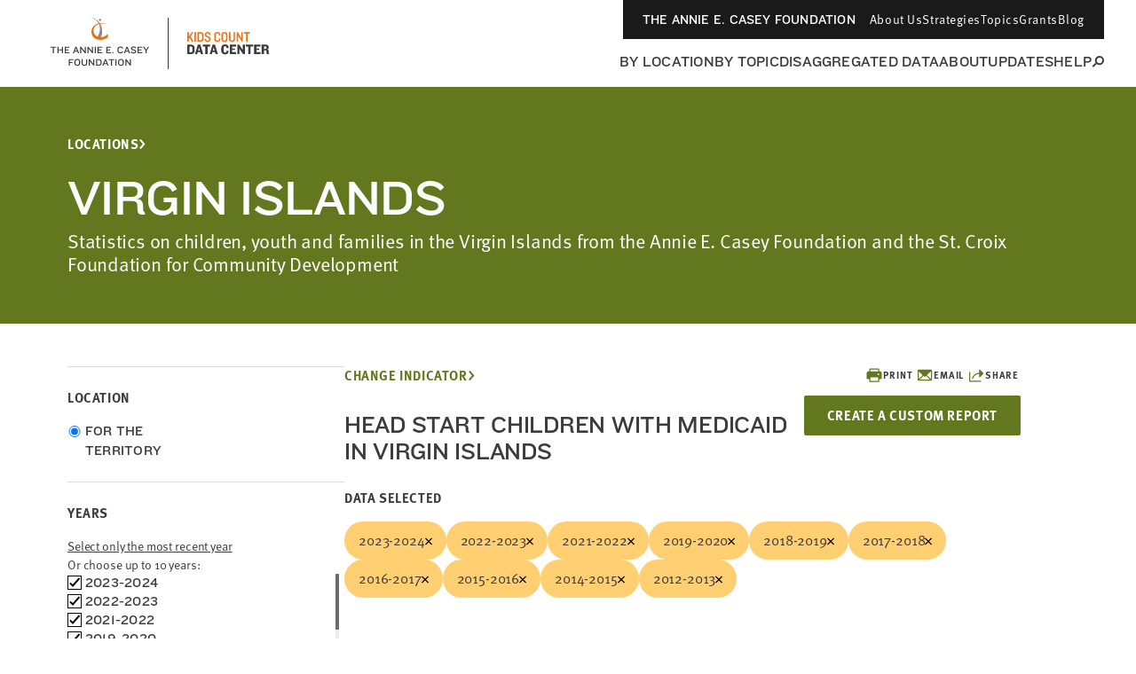

--- FILE ---
content_type: text/html; charset=utf-8
request_url: https://datacenter.aecf.org/data/tables/5588-head-start-children-with-medicaid
body_size: 27811
content:



<!DOCTYPE html>
<html lang="en">
<head prefix="og: http://ogp.me/ns# fb: http://ogp.me/ns/fb#">
    <meta http-equiv="Content-Type" content="text/html; charset=utf-8" />
<meta name="viewport" content="width=device-width, minimum-scale=1, initial-scale=1">
<link rel="shortcut icon" href="/favicon.ico" type="image/x-icon" />

        <title>Head Start children with Medicaid | KIDS COUNT Data Center</title>
        <meta name="title" content="Head Start children with Medicaid | KIDS COUNT Data Center">
        <meta name="description" content="Explore data on child and family well-being indicators in the US. Filter by state, city, county, education, health, family structure, race, sex, age, and more.">
        <meta name="keywords" content="Census 2000, Census 2010, population, poverty, income, education, household, housing, age, race, family, parents, Hispanic, children, kids, youth, jobs, employment, trends, well-being, wellbeing, American Community Survey, foster care, child welfare placement, United States, statistics, health, health insurance, disability, community, grade-level reading, KIDS COUNT Data Book, National Center for Health Statistics, Current Population Survey, KIDS COUNT rank, congressional district data, kids data, child well-being, child wellbeing, population, vital statistics, vital stats, mortality, infant mortality, child death, death, teen death, pregnancy, risky behaviors, risk, National Survey of Children&#39;s Health">
        <meta name="robots" content="index, follow" />
        <link rel="canonical" href="https://datacenter.aecf.org/data/tables/5588-head-start-children-with-medicaid">

    

<meta property="twitter:card" content="summary_large_image">
<meta property="twitter:site" content="&#64;aecfkidscount">
<meta property="twitter:creator" content="&#64;aecfkidscount">

	<meta property="twitter:title" content="Head Start children with Medicaid | KIDS COUNT Data Center">
	<meta property="og:title" content="Head Start children with Medicaid | KIDS COUNT Data Center">
	<meta property="og:type" content="website">
	<meta property="og:url" content="https://datacenter.aecf.org/data/tables/5588-head-start-children-with-medicaid">
	<meta property="og:description" content="Table data for Head Start children with Medicaid">

    


    <!-- Begin Structured Data -->
    <script type="application/ld+json">
            {
        "@context": "http://schema.org",
        "@type": "WebSite",
        "name": "KIDS COUNT Data Center",
        "url": "https://datacenter.aecf.org",
        "description": "Access hundreds of child well-being indicators from across the U.S., view data trends, and download data by state, county, and city.",
        "publisher": {
            "@type": "Organization",
            "name": "Annie E. Casey Foundation",
            "url": "https://www.aecf.org",
            "logo": {
                "@type": "ImageObject",
                "url": "https://www.aecf.org/images/logo.svg"
            }
        },
        "contactPoint": [
            {
                "@type": "ContactPoint",
                "contactType": "Customer Service",
                "url": "https://www.aecf.org/contact/ ",
                "email": "webmaster@aecf.org"
            }
        ],
        "sameAs": [
            "https://www.facebook.com/AnnieECaseyFndn/",
            "https://twitter.com/aecfnews",
            "https://www.linkedin.com/company/annie-e.-casey-foundation",
            "https://www.youtube.com/user/AnnieECaseyFound",
            "https://www.instagram.com/annieecaseyfdn/"
        ]
    }
    </script>
    <!-- End Structured Data -->


    <link href="/content/global.css?v=a10G0juXE9Aeiov4tstjBXjUQ_5VzQGmCNun2FvAhTc1" rel="stylesheet"/>

    <script src="/content/globalheader.js?v=thd57ytkExAwo5OsQY5mj8W13Xt11zQQt2n6MM6ytGw1"></script>

    
    

    
	<script type="text/javascript">
		var appInsights=window.appInsights||function(config)
		{
			function r(config){ t[config] = function(){ var i = arguments; t.queue.push(function(){ t[config].apply(t, i)})} }
			var t = { config:config},u=document,e=window,o='script',s=u.createElement(o),i,f;for(s.src=config.url||'//az416426.vo.msecnd.net/scripts/a/ai.0.js',u.getElementsByTagName(o)[0].parentNode.appendChild(s),t.cookie=u.cookie,t.queue=[],i=['Event','Exception','Metric','PageView','Trace','Ajax'];i.length;)r('track'+i.pop());return r('setAuthenticatedUserContext'),r('clearAuthenticatedUserContext'),config.disableExceptionTracking||(i='onerror',r('_'+i),f=e[i],e[i]=function(config, r, u, e, o) { var s = f && f(config, r, u, e, o); return s !== !0 && t['_' + i](config, r, u, e, o),s}),t
		}({
			instrumentationKey:'8aff3686-3e26-4661-b0cc-0f18ed13657b'
		});

		window.appInsights=appInsights;
		appInsights.trackPageView();
	</script>

</head>
<!--[if IE ]> <body class="ie"> <![endif]-->
<!--[if lt IE 7 ]> <body class="ie6"> <![endif]-->
<!--[if IE 7 ]> <body class="ie7"> <![endif]-->
<!--[if IE 8 ]> <body class="ie8"> <![endif]-->
<!--[if IE 9 ]> <body class="ie9"> <![endif]-->
<!--[if lt IE 9]>
 <script src="/js/html5shiv.js"></script>
<![endif]-->
<!--[if gt IE 9]> <body> <![endif]-->
<!--[if !IE]>-->
<body>
	<!--<![endif]-->
	<!-- Google Tag Manager -->
	<noscript>
		<iframe src="//www.googletagmanager.com/ns.html?id=GTM-WXP86V"
				height="0" width="0" style="display:none;visibility:hidden"></iframe>
	</noscript>
	<script>
		(function (w, d, s, l, i) {
			w[l] = w[l] || []; w[l].push({
				'gtm.start':
					new Date().getTime(), event: 'gtm.js'
			});
			var f = d.getElementsByTagName(s)[0],
				j = d.createElement(s), dl = l != 'dataLayer' ? '&l=' + l : '';
			j.async = true;
			j.src = '//www.googletagmanager.com/gtm.js?id=' + i + dl;
			f.parentNode.insertBefore(j, f);
		})
			(window, document, 'script', 'dataLayer', 'GTM-WXP86V');
	</script>
	<!-- End Google Tag Manager -->


	<div id="outer_cont" class="ind_detail">
		<div id="inner_cont">
			
<div class="global-header__wrapper ">
    <header class="global-header ">
        <div class="global-header__large-vp">
            <div class="global-header__logos-container">
                <a href="https://www.aecf.org" target="_blank"
                   class="global-header__home-link"
                   aria-label="aecf homepage">
                        <svg width="153"
                             height="60"
                             viewBox="0 0 153 60"
                             fill="none"
                             xmlns="http://www.w3.org/2000/svg">
                            <g clip-path="url(#clip0_1544_15159)">
                                <path d="M78.0029 3.57141C77.9453 4.29119 77.3119 4.78065 76.5921 4.72307C75.9011 4.66548 75.3828 4.03207 75.4404 3.31228C75.498 2.62129 76.1314 2.10304 76.8512 2.16062C77.5422 2.2182 78.0604 2.85162 78.0029 3.57141Z"
                                      fill="#86888B" />
                                <path d="M67.8105 0.980469L67.8393 1.29718C73.8568 3.51412 77.139 8.75418 76.5056 15.2611C76.2177 18.2554 74.4614 21.9407 72.7915 24.2152L77.2254 24.4168C78.0028 22.8332 78.5786 21.077 78.8665 19.2343C80.1333 10.9135 75.8722 3.28379 67.8105 0.980469Z"
                                      fill="#86888B" />
                                <path d="M85.978 19.3779V19.3491L85.7477 19.2916L85.6613 19.3779C85.4886 19.5219 85.287 19.6946 85.1143 19.8386C80.9107 23.4087 75.6419 23.8406 72.1581 21.2782C68.6743 18.7445 68.0121 13.3317 72.2157 9.76156C75.0085 7.40065 78.5498 7.42944 82.1776 7.74615L81.7457 7.28548C77.6861 6.59449 74.0871 6.82482 70.6609 9.41606C65.5073 13.3029 66.227 20.8751 70.3154 23.783C77.139 28.6488 84.1642 24.2149 85.431 23.2072C85.431 23.2072 85.4886 23.1784 85.4886 23.0632C85.5174 22.8905 85.6038 22.0843 85.7477 21.163C85.9205 20.2417 85.978 19.3779 85.978 19.3779Z"
                                      fill="#ED6F0F" />
                            </g>
                            <path d="M27.3462 34.7945V33.6945H21.0872V34.7945H23.5842V41.0205H24.8492V34.7945H27.3462ZM35.0541 41.0205V33.6945H33.7891V36.7965H30.0161V33.6945H28.7511V41.0205H30.0161V37.8525H33.7891V41.0205H35.0541ZM42.264 41.0205V39.9205H38.227V37.7425H41.263V36.6975H38.227V34.7945H42.264V33.6945H36.962V41.0205H42.264ZM53.2219 41.0205L50.2299 33.6945H49.0419L46.0939 41.0205H47.3919L48.0849 39.1725H51.1759L51.8909 41.0205H53.2219ZM50.7799 38.1825H48.4589L49.6029 35.2015L50.7799 38.1825ZM60.6353 41.0205V33.6945H59.4033V38.9085L58.8093 38.0835L55.4763 33.6945H54.3653V41.0205H55.5973V35.8285L56.2023 36.6645L59.6343 41.0205H60.6353ZM68.8032 41.0205V33.6945H67.5712V38.9085L66.9772 38.0835L63.6442 33.6945H62.5332V41.0205H63.7652V35.8285L64.3702 36.6645L67.8022 41.0205H68.8032ZM71.9661 41.0205V33.6945H70.7011V41.0205H71.9661ZM79.1759 41.0205V39.9205H75.1389V37.7425H78.1749V36.6975H75.1389V34.7945H79.1759V33.6945H73.8739V41.0205H79.1759ZM89.0557 41.0205V39.9205H85.0187V37.7425H88.0547V36.6975H85.0187V34.7945H89.0557V33.6945H83.7537V41.0205H89.0557ZM91.7221 41.0205V39.7445H90.5671V41.0205H91.7221ZM102.905 35.4325C102.52 34.4425 101.365 33.4635 99.7812 33.4635C97.6032 33.4635 96.3272 34.9375 96.3272 36.7195V38.0395C96.3272 39.7995 97.5372 41.2515 99.7372 41.2515C101.398 41.2515 102.476 40.2725 102.905 39.2605L101.86 38.7875C101.508 39.5795 100.815 40.1515 99.8032 40.1515C98.3732 40.1515 97.6032 39.2715 97.6032 38.0835V36.6755C97.6032 35.4545 98.3512 34.5635 99.7592 34.5635C100.815 34.5635 101.486 35.2125 101.838 35.9055L102.905 35.4325ZM110.645 41.0205L107.653 33.6945H106.465L103.517 41.0205H104.815L105.508 39.1725H108.599L109.314 41.0205H110.645ZM108.203 38.1825H105.882L107.026 35.2015L108.203 38.1825ZM117.564 38.9745C117.564 36.4665 112.801 37.0275 112.801 35.5645C112.801 34.9485 113.516 34.5635 114.528 34.5635C115.408 34.5635 116.178 35.0145 116.717 35.6415L117.597 34.9045C116.992 34.0135 115.892 33.4635 114.528 33.4635C112.669 33.4635 111.536 34.4425 111.536 35.6855C111.536 38.2925 116.288 37.4565 116.288 39.0845C116.288 39.7005 115.793 40.1515 114.792 40.1515C113.769 40.1515 113.043 39.8435 112.064 39.0405L111.25 39.9535C112.251 40.7675 113.252 41.2515 114.539 41.2515C116.332 41.2515 117.564 40.3055 117.564 38.9745ZM124.388 41.0205V39.9205H120.351V37.7425H123.387V36.6975H120.351V34.7945H124.388V33.6945H119.086V41.0205H124.388ZM132.104 33.6945H130.707L128.672 37.0715L126.549 33.6945H125.097L127.99 38.0615V41.0205H129.255V38.0725L132.104 33.6945ZM46.7245 48.7945V47.6945H41.4995V55.0205H42.7645V51.9515H45.7455V50.8955H42.7645V48.7945H46.7245ZM54.3822 52.1495V50.5545C54.3822 48.8935 53.1832 47.4635 51.0602 47.4635C48.9372 47.4635 47.7382 48.8935 47.7382 50.5545V52.1495C47.7382 53.7995 48.9372 55.2515 51.0602 55.2515C53.1832 55.2515 54.3822 53.7995 54.3822 52.1495ZM53.1062 52.1605C53.1062 53.2495 52.4022 54.1515 51.0602 54.1515C49.7182 54.1515 49.0142 53.2495 49.0142 52.1605V50.5435C49.0142 49.4545 49.7182 48.5635 51.0602 48.5635C52.4022 48.5635 53.1062 49.4545 53.1062 50.5435V52.1605ZM62.2022 52.5125V47.6945H60.9262V52.5125C60.9262 53.5685 60.3872 54.1515 59.1002 54.1515C57.8462 54.1515 57.2192 53.5685 57.2192 52.5125V47.6945H55.9432V52.5125C55.9432 54.1405 57.0212 55.2515 59.0562 55.2515C61.1352 55.2515 62.2022 54.0965 62.2022 52.5125ZM70.3075 55.0205V47.6945H69.0755V52.9085L68.4815 52.0835L65.1485 47.6945H64.0375V55.0205H65.2695V49.8285L65.8745 50.6645L69.3065 55.0205H70.3075ZM78.5304 52.1715V50.5545C78.5304 48.9705 77.3534 47.6945 75.2744 47.6945H72.2054V55.0205H75.2744C77.3534 55.0205 78.5304 53.7445 78.5304 52.1715ZM77.2654 52.0945C77.2654 53.1835 76.5174 53.9205 75.2084 53.9205H73.4704V48.7945H75.2084C76.5174 48.7945 77.2654 49.5315 77.2654 50.6205V52.0945ZM86.3774 55.0205L83.3854 47.6945H82.1974L79.2494 55.0205H80.5474L81.2404 53.1725H84.3314L85.0464 55.0205H86.3774ZM83.9354 52.1825H81.6144L82.7584 49.2015L83.9354 52.1825ZM92.6617 48.7945V47.6945H86.4027V48.7945H88.8997V55.0205H90.1647V48.7945H92.6617ZM95.3317 55.0205V47.6945H94.0667V55.0205H95.3317ZM103.608 52.1495V50.5545C103.608 48.8935 102.409 47.4635 100.286 47.4635C98.1635 47.4635 96.9645 48.8935 96.9645 50.5545V52.1495C96.9645 53.7995 98.1635 55.2515 100.286 55.2515C102.409 55.2515 103.608 53.7995 103.608 52.1495ZM102.332 52.1605C102.332 53.2495 101.628 54.1515 100.286 54.1515C98.9445 54.1515 98.2405 53.2495 98.2405 52.1605V50.5435C98.2405 49.4545 98.9445 48.5635 100.286 48.5635C101.628 48.5635 102.332 49.4545 102.332 50.5435V52.1605ZM111.506 55.0205V47.6945H110.274V52.9085L109.68 52.0835L106.347 47.6945H105.236V55.0205H106.468V49.8285L107.073 50.6645L110.505 55.0205H111.506Z"
                                  fill="#3C3C3C" />
                            <defs>
                                <clipPath id="clip0_1544_15159">
                                    <rect width="18.9563"
                                          height="25.04"
                                          fill="white"
                                          transform="translate(67.0217 0.980469)" />
                                </clipPath>
                            </defs>
                        </svg>
                </a>
                <div class="global-header__icon-divider"></div>
                <a href="/"
                   class="global-header__datacenter-link"
                   aria-label="datacenter homepage">
<svg width="134" height="28" viewBox="0 0 134 28" fill="none" xmlns="http://www.w3.org/2000/svg"><path d="M27.952 12L24.752 5.92L27.968 1.344H26.112L22.688 6.336V1.344H20.992V12H22.688V8.528L23.664 7.248L26.08 12H27.952ZM30.7155 12V1.344H29.0195V12H30.7155ZM39.331 8.864V4.48C39.331 2.752 38.307 1.344 36.035 1.344H32.547V12H36.035C38.307 12 39.331 10.592 39.331 8.864ZM37.635 8.704C37.635 9.808 37.091 10.48 35.891 10.48H34.243V2.864H35.891C37.091 2.864 37.635 3.536 37.635 4.656V8.704ZM47.3164 9.104C47.3164 7.648 46.5484 6.848 44.6764 5.952C42.8524 5.072 42.4044 4.688 42.4044 3.84C42.4044 3.088 42.8844 2.512 43.8604 2.512C45.0924 2.512 45.5884 3.344 45.5884 4.32V4.496H47.2204V4.08C47.2204 2.352 45.9244 1.088 43.9084 1.088C41.8764 1.088 40.7084 2.4 40.7084 4C40.7084 5.696 42.1484 6.544 43.5724 7.2C45.1724 7.936 45.6044 8.4 45.6044 9.296C45.6044 10.192 45.0444 10.832 43.9724 10.832C42.8364 10.832 42.2444 10.224 42.2444 8.944V8.768H40.5644V9.28C40.5644 10.992 41.9084 12.272 43.9244 12.272C45.9564 12.272 47.3164 10.896 47.3164 9.104ZM58.223 9.136V8.272H56.687V9.024C56.687 10.112 56.095 10.784 54.895 10.784C53.695 10.784 53.103 10.08 53.103 9.12V4.24C53.103 3.264 53.695 2.56 54.895 2.56C56.095 2.56 56.687 3.232 56.687 4.32V5.072H58.223V4.208C58.223 2.496 57.247 1.088 54.847 1.088C52.463 1.088 51.407 2.672 51.407 4.4V8.944C51.407 10.672 52.463 12.272 54.847 12.272C57.247 12.272 58.223 10.848 58.223 9.136ZM66.3301 8.816V4.528C66.3301 2.576 65.2901 1.088 62.8901 1.088C60.5061 1.088 59.4501 2.576 59.4501 4.528V8.816C59.4501 10.784 60.5061 12.272 62.8901 12.272C65.2901 12.272 66.3301 10.784 66.3301 8.816ZM64.6341 8.928C64.6341 10.016 64.0901 10.784 62.8901 10.784C61.7061 10.784 61.1621 10.016 61.1621 8.928V4.416C61.1621 3.328 61.7061 2.56 62.8901 2.56C64.0901 2.56 64.6341 3.328 64.6341 4.416V8.928ZM74.861 9.184V1.344H73.165V9.152C73.165 10.24 72.621 10.832 71.421 10.832C70.237 10.832 69.693 10.24 69.693 9.152V1.344H67.981V9.184C67.981 11.152 69.405 12.272 71.421 12.272C73.453 12.272 74.861 11.152 74.861 9.184ZM83.5931 12V1.344H81.9931V8.48L80.9531 6.528L77.9771 1.344H76.6651V12H78.2651V4.96L79.3531 6.912L82.4091 12H83.5931ZM91.5074 2.88V1.344H84.6274V2.88H87.2194V12H88.9154V2.88H91.5074Z" fill="#ED6F0F"></path><path d="M29.328 22.272V19.168C29.328 16.976 28.032 15.344 25.184 15.344H20.928V26H25.184C28.032 26 29.328 24.464 29.328 22.272ZM26.752 22.256C26.752 23.376 26.16 23.952 24.992 23.952H23.488V17.392H24.992C26.16 17.392 26.752 17.968 26.752 19.088V22.256ZM38.9325 26L35.7165 15.344H32.9165L29.7165 26H32.1005L32.7245 23.856H35.7005L36.3085 26H38.9325ZM35.2525 22.096H33.2045L34.2445 18.24L35.2525 22.096ZM46.7716 17.44V15.344H38.5316V17.44H41.3636V26H43.9236V17.44H46.7716ZM55.5031 26L52.2871 15.344H49.4871L46.2871 26H48.6711L49.2951 23.856H52.2711L52.8791 26H55.5031ZM51.8231 22.096H49.7751L50.8151 18.24L51.8231 22.096ZM67.5815 19.184V18.4C67.5815 16.464 66.1255 15.056 63.6135 15.056C60.9575 15.056 59.3255 16.752 59.3255 18.96V22.4C59.3255 24.608 60.8935 26.304 63.6135 26.304C65.9975 26.304 67.5495 24.928 67.5495 22.992V22.144H65.1815V22.832C65.1815 23.712 64.6535 24.24 63.6775 24.24C62.5735 24.24 61.9175 23.584 61.9175 22.592V18.816C61.9175 17.76 62.5255 17.104 63.6615 17.104C64.6375 17.104 65.2135 17.6 65.2135 18.56V19.184H67.5815ZM76.0895 26V23.856H71.4655V21.328H74.6975V19.664H71.4655V17.408H76.0895V15.344H68.9055V26H76.0895ZM85.8814 26V15.344H83.5134V21.488L82.6974 20.16L79.5934 15.344H77.4174V26H79.7854V19.92L80.6494 21.264L83.8334 26H85.8814ZM95.2179 17.44V15.344H86.9779V17.44H89.8099V26H92.3699V17.44H95.2179ZM103.5 26V23.856H98.8761V21.328H102.108V19.664H98.8761V17.408H103.5V15.344H96.3161V26H103.5ZM113.244 26.048V25.536C112.908 25.216 112.748 24.832 112.748 24.272V22.752C112.748 21.856 112.284 21.008 111.036 20.832C112.22 20.544 112.716 19.856 112.716 18.784V18.032C112.716 16.432 111.708 15.344 109.468 15.344H104.828V26H107.388V21.712H109.084C109.948 21.712 110.236 22.144 110.252 22.816V24.4C110.268 25.392 110.604 26.048 111.452 26.048H113.244ZM110.188 19.104C110.188 19.776 109.82 20.128 109.036 20.128H107.388V17.28H109.084C109.9 17.28 110.188 17.664 110.188 18.24V19.104Z" fill="#3C3C3C"></path></svg>
                </a>
            </div>
            <div class="global-header__nav-links-container">
                <ul class="global-header__global-nav-list">
                    <li class="global-header__global-nav-link-item">
                        <a href="https://www.aecf.org " class="global-header__global-nav-link">The Annie E. Casey Foundation</a>
                    </li>
                    <li class="global-header__global-nav-link-item">
                        <a href="https://www.aecf.org/about"
                           class="global-header__global-nav-link">About Us</a>
                    </li>
                    <li class="global-header__global-nav-link-item">
                        <a href="https://www.aecf.org/work"
                           class="global-header__global-nav-link">Strategies</a>
                    </li>
                    <li class="global-header__global-nav-link-item">
                        <a href="https://www.aecf.org/topics"
                           class="global-header__global-nav-link">Topics</a>
                    </li>
                    <li class="global-header__global-nav-link-item">
                        <a href="https://www.aecf.org/grant-making"
                           class="global-header__global-nav-link">Grants</a>
                    </li>
                    <li class="global-header__global-nav-link-item">
                        <a href="https://www.aecf.org/blog"
                           class="global-header__global-nav-link">Blog</a>
                    </li>
                </ul>
                <nav class="global-header__main-nav-container">
                    <ul class="global-header__main-nav-list">
                        <li class="global-header__main-nav-link-item">
                            <a href="/locations" class="global-header__main-nav-link">By Location</a>
                        </li>
                        <li class="global-header__main-nav-link-item">
                            <a href="/topics" class="global-header__main-nav-link">By Topic</a>
                        </li>
                        <li class="global-header__main-nav-link-item">
                            <a href="/data#USA/1/0/char/1" class="global-header__main-nav-link">Disaggregated Data</a>
                        </li>
                        <li class="global-header__main-nav-link-item">
                            <a href="/about" class="global-header__main-nav-link">About</a>
                        </li>
                        <li class="global-header__main-nav-link-item">
                            <a href="/updates" class="global-header__main-nav-link">Updates</a>
                        </li>
                        <li class="global-header__main-nav-link-item">
                            <a href="/help" class="global-header__main-nav-link">Help</a>
                        </li>
                        <li class="global-header__main-nav-link-item search-btn">
                            <button class="global-header__search-btn"
                                    aria-expanded="false"
                                    id="menu1"
                                    aria-controls="menu2">
                                <svg width="14"
                                     height="13"
                                     viewBox="0 0 14 13"
                                     fill="none"
                                     xmlns="http://www.w3.org/2000/svg">
                                    <circle cx="8.85721"
                                            cy="5.18192"
                                            r="4.14286"
                                            stroke="#3C3C3C"
                                            stroke-width="2" />
                                    <line x1="1.2924"
                                          y1="12.2538"
                                          x2="4.98471"
                                          y2="8.56152"
                                          stroke="#3C3C3C"
                                          stroke-width="2" />
                                </svg>
                            </button>
                        </li>
                    </ul>
                    <button class="global-header__toggle-btn hidden"
                            aria-expanded="false"
                            id="menu3"
                            aria-controls="menu4">
                        <span>MORE</span>
                        <div class="global-header__toggle-btn__icon">
                            <span></span>
                            <span></span>
                            <span></span>
                            <span></span>
                        </div>
                    </button>
                    <div class="global-header__search-box"
                         aria-hidden="true"
                         id="menu2"
                         aria-labelledby="menu1">
                        <div class="global-header__search-box-group-container">
                            <div class="global-header__search-box__form-results-group">
                                <div class="global-header__search-box__form-wrapper">
                                    <form action="">
                                        <div class="global-header__search-box-group">
                                            <span class="global-header__search-box__title">SEARCH DATA CENTER</span>
                                            <div class="global-header__search-box-input-group">
                                                <input id="quick-search-box"
                                                       type="text"
                                                       class="global-header__search-box-input"
                                                       placeholder="Enter any location, topic or keyword" />
                                                <label for="quick-search-button"
                                                       class="global-header__search-box-submit-btn-label">
                                                    <input type="submit"
                                                           class="global-header__search-box-submit-btn"
                                                           id="quick-search-button" />
                                                    <svg width="14"
                                                         height="13"
                                                         viewBox="0 0 14 13"
                                                         fill="none"
                                                         xmlns="http://www.w3.org/2000/svg">
                                                        <circle cx="8.85721"
                                                                cy="5.18192"
                                                                r="4.14286"
                                                                stroke="#C6C6C6"
                                                                stroke-width="2" />
                                                        <line x1="1.2924"
                                                              y1="12.2538"
                                                              x2="4.98471"
                                                              y2="8.56152"
                                                              stroke="#C6C6C6"
                                                              stroke-width="2" />
                                                    </svg>
                                                </label>
                                            </div>
                                        </div>
                                    </form>
                                </div>
                            </div>
                            <div class="global-header__search-box__close-container">
                                <button class="search-box__close-btn">
                                    <svg width="24"
                                         height="24"
                                         viewBox="0 0 24 24"
                                         fill="none"
                                         xmlns="http://www.w3.org/2000/svg">
                                        <g clip-path="url(#clip0_1544_16165)">
                                            <path d="M19 6.41L17.59 5L12 10.59L6.41 5L5 6.41L10.59 12L5 17.59L6.41 19L12 13.41L17.59 19L19 17.59L13.41 12L19 6.41Z"
                                                  fill="#323232" />
                                        </g>
                                        <defs>
                                            <clipPath id="clip0_1544_16165">
                                                <rect width="24" height="24" fill="white" />
                                            </clipPath>
                                        </defs>
                                    </svg>
                                </button>
                            </div>
                        </div>
                    </div>
                </nav>
            </div>
            <div class="global-header__hidden-main-nav-wrapper hidden"
                 aria-hidden="true"
                 id="menu4"
                 aria-labelledby="menu3">
                <ul class="global-header__hidden-main-nav-list"></ul>
                <div class="global-header__menu-search-box">
                    <div class="global-header__search-box__form-results-group1">
                        <div class="global-header__menu-search-box__form-wrapper">
                            <form action="">
                                <div class="global-header__menu-search-box-group">
                                    <span class="global-header__menu-search-box__title">SEARCH DATA CENTER</span>
                                    <div class="global-header__menu-search-box-input-group">
                                        <input id="quick-search-box1"
                                               type="text"
                                               class="global-header__menu-search-box-input"
                                               placeholder="Enter any location, topic or keyword" />
                                        <label for="quick-search-button1"
                                               class="global-header__menu-search-box-submit-btn-label">
                                            <input type="submit"
                                                   class="global-header__menu-search-box-submit-btn"
                                                   id="quick-search-button1" />
                                            <svg width="14"
                                                 height="13"
                                                 viewBox="0 0 14 13"
                                                 fill="none"
                                                 xmlns="http://www.w3.org/2000/svg">
                                                <circle cx="8.85721"
                                                        cy="5.18192"
                                                        r="4.14286"
                                                        stroke="#C6C6C6"
                                                        stroke-width="2" />
                                                <line x1="1.2924"
                                                      y1="12.2538"
                                                      x2="4.98471"
                                                      y2="8.56152"
                                                      stroke="#C6C6C6"
                                                      stroke-width="2" />
                                            </svg>
                                        </label>
                                    </div>
                                </div>
                            </form>
                        </div>
                    </div>
                </div>
            </div>
        </div>
        <div class="global-header__mobile">
            <div class="global-header__top">
                <a href="https://www.aecf.org ">The Annie E. Casey Foundation</a>
            </div>
            <div class="global-header__bottom">
                <div class="global-header__logos-container">
                    <a href="https://www.aecf.org"
                       class="global-header__home-link"
                       aria-label="aecf homepage">
                        <svg width="59"
                             height="28"
                             viewBox="0 0 59 28"
                             fill="none"
                             xmlns="http://www.w3.org/2000/svg">
                            <g clip-path="url(#clip0_1544_16109)">
                                <path d="M30.9811 4.07141C30.9235 4.79119 30.2901 5.28065 29.5703 5.22307C28.8793 5.16548 28.3611 4.53207 28.4187 3.81228C28.4763 3.12129 29.1097 2.60304 29.8295 2.66062C30.5205 2.7182 31.0387 3.35162 30.9811 4.07141Z"
                                      fill="white" />
                                <path d="M20.7889 1.48047L20.8177 1.79718C26.8352 4.01412 30.1174 9.25418 29.484 15.7611C29.1961 18.7554 27.4398 22.4407 25.7699 24.7152L30.2038 24.9168C30.9811 23.3332 31.557 21.577 31.8449 19.7343C33.1117 11.4135 28.8506 3.78379 20.7889 1.48047Z"
                                      fill="white" />
                                <path d="M38.9563 19.8779V19.8491L38.726 19.7916L38.6396 19.8779C38.4669 20.0219 38.2653 20.1946 38.0926 20.3386C33.889 23.9087 28.6202 24.3406 25.1364 21.7782C21.6526 19.2445 20.9904 13.8317 25.194 10.2616C27.9867 7.90065 31.5281 7.92944 35.1558 8.24615L34.724 7.78548C30.6644 7.09449 27.0654 7.32482 23.6392 9.91606C18.4855 13.8029 19.2053 21.3751 23.2937 24.283C30.1173 29.1488 37.1424 24.7149 38.4093 23.7072C38.4093 23.7072 38.4669 23.6784 38.4669 23.5632C38.4956 23.3905 38.582 22.5843 38.726 21.663C38.8987 20.7417 38.9563 19.8779 38.9563 19.8779Z"
                                      fill="#ED6F0F" />
                            </g>
                            <defs>
                                <clipPath id="clip0_1544_16109">
                                    <rect width="18.9563"
                                          height="25.04"
                                          fill="white"
                                          transform="translate(20 1.48047)" />
                                </clipPath>
                            </defs>
                        </svg>
                    </a>
                    <div class="global-header__icon-divider"></div>
                    <a href="/"
                       class="global-header__datacenter-link"
                       aria-label="datacenter homepage">
                        <svg width="134"
                             height="28"
                             viewBox="0 0 134 28"
                             fill="none"
                             xmlns="http://www.w3.org/2000/svg">
                            <path d="M27.952 12L24.752 5.92L27.968 1.344H26.112L22.688 6.336V1.344H20.992V12H22.688V8.528L23.664 7.248L26.08 12H27.952ZM30.7155 12V1.344H29.0195V12H30.7155ZM39.331 8.864V4.48C39.331 2.752 38.307 1.344 36.035 1.344H32.547V12H36.035C38.307 12 39.331 10.592 39.331 8.864ZM37.635 8.704C37.635 9.808 37.091 10.48 35.891 10.48H34.243V2.864H35.891C37.091 2.864 37.635 3.536 37.635 4.656V8.704ZM47.3164 9.104C47.3164 7.648 46.5484 6.848 44.6764 5.952C42.8524 5.072 42.4044 4.688 42.4044 3.84C42.4044 3.088 42.8844 2.512 43.8604 2.512C45.0924 2.512 45.5884 3.344 45.5884 4.32V4.496H47.2204V4.08C47.2204 2.352 45.9244 1.088 43.9084 1.088C41.8764 1.088 40.7084 2.4 40.7084 4C40.7084 5.696 42.1484 6.544 43.5724 7.2C45.1724 7.936 45.6044 8.4 45.6044 9.296C45.6044 10.192 45.0444 10.832 43.9724 10.832C42.8364 10.832 42.2444 10.224 42.2444 8.944V8.768H40.5644V9.28C40.5644 10.992 41.9084 12.272 43.9244 12.272C45.9564 12.272 47.3164 10.896 47.3164 9.104ZM58.223 9.136V8.272H56.687V9.024C56.687 10.112 56.095 10.784 54.895 10.784C53.695 10.784 53.103 10.08 53.103 9.12V4.24C53.103 3.264 53.695 2.56 54.895 2.56C56.095 2.56 56.687 3.232 56.687 4.32V5.072H58.223V4.208C58.223 2.496 57.247 1.088 54.847 1.088C52.463 1.088 51.407 2.672 51.407 4.4V8.944C51.407 10.672 52.463 12.272 54.847 12.272C57.247 12.272 58.223 10.848 58.223 9.136ZM66.3301 8.816V4.528C66.3301 2.576 65.2901 1.088 62.8901 1.088C60.5061 1.088 59.4501 2.576 59.4501 4.528V8.816C59.4501 10.784 60.5061 12.272 62.8901 12.272C65.2901 12.272 66.3301 10.784 66.3301 8.816ZM64.6341 8.928C64.6341 10.016 64.0901 10.784 62.8901 10.784C61.7061 10.784 61.1621 10.016 61.1621 8.928V4.416C61.1621 3.328 61.7061 2.56 62.8901 2.56C64.0901 2.56 64.6341 3.328 64.6341 4.416V8.928ZM74.861 9.184V1.344H73.165V9.152C73.165 10.24 72.621 10.832 71.421 10.832C70.237 10.832 69.693 10.24 69.693 9.152V1.344H67.981V9.184C67.981 11.152 69.405 12.272 71.421 12.272C73.453 12.272 74.861 11.152 74.861 9.184ZM83.5931 12V1.344H81.9931V8.48L80.9531 6.528L77.9771 1.344H76.6651V12H78.2651V4.96L79.3531 6.912L82.4091 12H83.5931ZM91.5074 2.88V1.344H84.6274V2.88H87.2194V12H88.9154V2.88H91.5074Z"
                                  fill="#ED6F0F" />
                            <path d="M29.328 22.272V19.168C29.328 16.976 28.032 15.344 25.184 15.344H20.928V26H25.184C28.032 26 29.328 24.464 29.328 22.272ZM26.752 22.256C26.752 23.376 26.16 23.952 24.992 23.952H23.488V17.392H24.992C26.16 17.392 26.752 17.968 26.752 19.088V22.256ZM38.9325 26L35.7165 15.344H32.9165L29.7165 26H32.1005L32.7245 23.856H35.7005L36.3085 26H38.9325ZM35.2525 22.096H33.2045L34.2445 18.24L35.2525 22.096ZM46.7716 17.44V15.344H38.5316V17.44H41.3636V26H43.9236V17.44H46.7716ZM55.5031 26L52.2871 15.344H49.4871L46.2871 26H48.6711L49.2951 23.856H52.2711L52.8791 26H55.5031ZM51.8231 22.096H49.7751L50.8151 18.24L51.8231 22.096ZM67.5815 19.184V18.4C67.5815 16.464 66.1255 15.056 63.6135 15.056C60.9575 15.056 59.3255 16.752 59.3255 18.96V22.4C59.3255 24.608 60.8935 26.304 63.6135 26.304C65.9975 26.304 67.5495 24.928 67.5495 22.992V22.144H65.1815V22.832C65.1815 23.712 64.6535 24.24 63.6775 24.24C62.5735 24.24 61.9175 23.584 61.9175 22.592V18.816C61.9175 17.76 62.5255 17.104 63.6615 17.104C64.6375 17.104 65.2135 17.6 65.2135 18.56V19.184H67.5815ZM76.0895 26V23.856H71.4655V21.328H74.6975V19.664H71.4655V17.408H76.0895V15.344H68.9055V26H76.0895ZM85.8814 26V15.344H83.5134V21.488L82.6974 20.16L79.5934 15.344H77.4174V26H79.7854V19.92L80.6494 21.264L83.8334 26H85.8814ZM95.2179 17.44V15.344H86.9779V17.44H89.8099V26H92.3699V17.44H95.2179ZM103.5 26V23.856H98.8761V21.328H102.108V19.664H98.8761V17.408H103.5V15.344H96.3161V26H103.5ZM113.244 26.048V25.536C112.908 25.216 112.748 24.832 112.748 24.272V22.752C112.748 21.856 112.284 21.008 111.036 20.832C112.22 20.544 112.716 19.856 112.716 18.784V18.032C112.716 16.432 111.708 15.344 109.468 15.344H104.828V26H107.388V21.712H109.084C109.948 21.712 110.236 22.144 110.252 22.816V24.4C110.268 25.392 110.604 26.048 111.452 26.048H113.244ZM110.188 19.104C110.188 19.776 109.82 20.128 109.036 20.128H107.388V17.28H109.084C109.9 17.28 110.188 17.664 110.188 18.24V19.104Z"
                                  fill="white" />
                        </svg>
                    </a>
                </div>
                <button class="global-header__toggle-btn"
                        aria-expanded="false"
                        id="menu5"
                        aria-controls="menu6">
                    <span>MENU</span>
                    <div class="global-header__toggle-btn__icon">
                        <span></span>
                        <span></span>
                        <span></span>
                        <span></span>
                    </div>
                </button>
            </div>
            <div class="global-header__mobile__links-container hidden"
                 aria-hidden="true"
                 id="menu6"
                 aria-labelledby="menu5">
                <ul class="global-header__mobile__main-nav-list">
                    <li class="global-header__mobile-main-nav-link-item">
                        <a href="/locations" class="global-header__mobile-main-nav-link">By Location</a>
                    </li>
                    <li class="global-header__mobile-main-nav-link-item">
                        <a href="/topics" class="global-header__mobile-main-nav-link">By Topic</a>
                    </li>
                    <li class="global-header__mobile-main-nav-link-item">
                        <a href="/data#USA/1/0/char/1"
                           class="global-header__mobile-main-nav-link">Disaggregated Data</a>
                    </li>
                    <li class="global-header__mobile-main-nav-link-item">
                        <a href="/about" class="global-header__mobile-main-nav-link">About</a>
                    </li>
                    <li class="global-header__mobile-main-nav-link-item">
                        <a href="/updates" class="global-header__mobile-main-nav-link">Updates</a>
                    </li>
                    <li class="global-header__mobile-main-nav-link-item">
                        <a href="/help" class="global-header__mobile-main-nav-link">Help</a>
                    </li>
                </ul>
                <div class="global-header__menu-search-box">
                    <div class="global-header__search-box__form-results-group2">
                        <div class="global-header__menu-search-box__form-wrapper">
                            <form action="">
                                <div class="global-header__menu-search-box-group">
                                    <span class="global-header__menu-search-box__title">SEARCH DATA CENTER</span>
                                    <div class="global-header__menu-search-box-input-group">
                                        <input id="quick-search-box2"
                                               type="text"
                                               class="global-header__menu-search-box-input"
                                               placeholder="Enter any location, topic or keyword" />
                                        <label for="quick-search-button2"
                                               class="global-header__menu-search-box-submit-btn-label">
                                            <input type="submit"
                                                   class="global-header__menu-search-box-submit-btn"
                                                   id="quick-search-button2" />
                                            <svg width="14"
                                                 height="13"
                                                 viewBox="0 0 14 13"
                                                 fill="none"
                                                 xmlns="http://www.w3.org/2000/svg">
                                                <circle cx="8.85721"
                                                        cy="5.18192"
                                                        r="4.14286"
                                                        stroke="#C6C6C6"
                                                        stroke-width="2" />
                                                <line x1="1.2924"
                                                      y1="12.2538"
                                                      x2="4.98471"
                                                      y2="8.56152"
                                                      stroke="#C6C6C6"
                                                      stroke-width="2" />
                                            </svg>
                                        </label>
                                    </div>
                                </div>
                            </form>
                        </div>
                    </div>
                </div>
            </div>
        </div>
    </header>
    <div class="global-header__search-box__overlay"></div>
</div>

			<main>
				<div id="main-content">
					


<div class="search-box search_cont_global">
    
	<form>
		<div class="search-box__group">
			<div class="search-box__field">
				<input type="text" id="quick-search-box" class="swap-value" />
				<svg class="icon icon--magnify"><use xlink:href="/build/images/icons/svg-sprite.svg#icon-magnify"></use></svg>
			</div>
			<div class="search-box__button">
				<input type="submit" value="SEARCH DATA CENTER" class="search_bttn home_bttn btn btn--primary" id="quick-search-button" />
			</div>
		</div>
	</form>

</div>



	<div id="breadcrumb">
				<a href="/" aria-label="Home">
<?xml version="1.0" encoding="utf-8"?>
<!-- Generated by IcoMoon.io -->
<!DOCTYPE svg PUBLIC "-//W3C//DTD SVG 1.1//EN" "http://www.w3.org/Graphics/SVG/1.1/DTD/svg11.dtd">
<svg version="1.1" xmlns="http://www.w3.org/2000/svg" xmlns:xlink="http://www.w3.org/1999/xlink" width="26" height="28" viewBox="0 0 26 28">
<path fill="currentColor" d="M22 15.5v7.5c0 0.547-0.453 1-1 1h-6v-6h-4v6h-6c-0.547 0-1-0.453-1-1v-7.5c0-0.031 0.016-0.063 0.016-0.094l8.984-7.406 8.984 7.406c0.016 0.031 0.016 0.063 0.016 0.094zM25.484 14.422l-0.969 1.156c-0.078 0.094-0.203 0.156-0.328 0.172h-0.047c-0.125 0-0.234-0.031-0.328-0.109l-10.813-9.016-10.813 9.016c-0.109 0.078-0.234 0.125-0.375 0.109-0.125-0.016-0.25-0.078-0.328-0.172l-0.969-1.156c-0.172-0.203-0.141-0.531 0.063-0.703l11.234-9.359c0.656-0.547 1.719-0.547 2.375 0l3.813 3.187v-3.047c0-0.281 0.219-0.5 0.5-0.5h3c0.281 0 0.5 0.219 0.5 0.5v6.375l3.422 2.844c0.203 0.172 0.234 0.5 0.063 0.703z"></path>
</svg>
				</a>
				<a href="/data" aria-label="Select Indicators">
Select Indicators				</a>
				<a href="/data/tables/5588-head-start-children-with-medicaid" aria-label="Head Start children with Medicaid">
Head Start children with Medicaid				</a>
				<span>
					Tables
				</span>
	</div>

<script>
	var breadcrumb_path = "Tables,Head Start children with Medicaid,Select Indicators,Home".split(',');
</script>


<div class="page-header">
	<div class="page-header__content">
				<a href="/locations" class="page-header__breadcrumb-link">Locations</a>
				<div class="page-header__title">
Virgin Islands				</div>
				<p class="page-header__description">Statistics on children, youth and families in the Virgin Islands from the Annie E. Casey Foundation and the&nbsp;St. Croix Foundation for Community Development</p>
	</div>
</div>


<div id="content_cont">
    <div id="topic_landing_cont" class="viz js-viz">
        <div class="topic_split">
            <div class="left_cont">
                <menu>
                    

	<!-- detailed table options -->
	<div id="detailed_table_options" class="viz-options">
		        <input type="hidden" name="cmploc" value="54" />
        <input type="hidden" name="cmplocname" value="Virgin Islands" />
            <input type="hidden" name="cmploctype" value="4" />
        <input type="hidden" name="ind" value="5588" />
        <input type="hidden" name="is-ranking" value="false" />
        <input type="hidden" name="ranking-sort" value="Ascending" />
        <input type="hidden" name="is-grantee-indicator" value="true" />
        <input type="hidden" name="default-fmt" value="12174" />

		<div class="refine_search">
			<div class="accordion">
				<input type="checkbox" class="accordion__trigger visuallyhidden" id="acc-refine-detailed">
				<label for="acc-refine-detailed" class="accordion__head accordion__head--refine" aria-label="opens accordion">Refine Data</label>
				<div class="accordion__body">
					


<div class="viz-locations-selector">
	<h2 class="locations_head">Location</h2>
	<form id="location-selection-form">
		<div class="split_form_cont">
			<p class="table_select"></p>
			<fieldset>
				<legend class="visuallyhidden">Choose location type</legend>
				<ul id="loc-checkboxes">

						<li class="form_toggle_cont form_toggle_cont--selected">
							<input type="radio" name="loct" checked=&quot;checked&quot;
								   class="form_toggle_input" id="loct-4" value="4"
								   data-years="430,431,20,21,22,19,104,118,105,857,909,1021,1246,1124,1381,1539,1603,1648,1696,1769,2105,2490,2620"
								   data-comparisonLocId="null"
								   data-comparisonLocName=""
								   style="float: left;" />
							<label for="loct-4">
								<span class="cdp-span">
									For the Territory
								</span>
							</label>

						</li>
				</ul>
			</fieldset>
		</div>
	</form>
</div>

					
<div class="viz-compare-location-selector">
	<form>
		<div class="add_form_elem comparison_checkbox">
			<fieldset>
				<legend class="visuallyhidden">Choose location comparison</legend>
				<ul>
					<li>
						<label>
							<input type="checkbox" name="inccmploc" class="inccmploc" />
							<div class="compare_state_cont">
								<span class="compare_state">Compare to <span class="comparison_location"></span></span><br />
							</div>
						</label>
					</li>
				</ul>
			</fieldset>
		</div>
	</form>
</div>
					<div class="viz-timeframe-cb-selector">
	<div class="accordion accordion--nested">
		<input type="checkbox" class="accordion__trigger visuallyhidden" id="acc-timeframe-checkbox" />
		<label aria-label="opens accordion" for="acc-timeframe-checkbox" class="accordion__head dp_head">Years</label>
		<div class="accordion__body">
			<form>
				<div class="split_form_cont">
					<button class="select_most_recent" type="button"></button>
					<p class="table_select"></p>
					<ul>
						<li class="form_toggle_cont">
							<div class="form_toggle_div years">
								<div class="embedded_input embed_scroll_active">
									<fieldset>
										<legend class="visuallyhidden">Choose time frames</legend>
										<ul id="tf-checkboxes">
												<li class="tf-li">
													<div class="checkboxOverlay tf-checkboxOverlay"></div>
													<label for="2620">
														<input class="tf-checkbox" type="checkbox" name="tf" value="2620" id="2620" data-title="2023-2024" />
														<span class="tf-name">2023-2024</span>
													</label>
												</li>
												<li class="tf-li">
													<div class="checkboxOverlay tf-checkboxOverlay"></div>
													<label for="2490">
														<input class="tf-checkbox" type="checkbox" name="tf" value="2490" id="2490" data-title="2022-2023" />
														<span class="tf-name">2022-2023</span>
													</label>
												</li>
												<li class="tf-li">
													<div class="checkboxOverlay tf-checkboxOverlay"></div>
													<label for="2105">
														<input class="tf-checkbox" type="checkbox" name="tf" value="2105" id="2105" data-title="2021-2022" />
														<span class="tf-name">2021-2022</span>
													</label>
												</li>
												<li class="tf-li">
													<div class="checkboxOverlay tf-checkboxOverlay"></div>
													<label for="2043">
														<input class="tf-checkbox" type="checkbox" name="tf" value="2043" id="2043" data-title="2020-2021" />
														<span class="tf-name">2020-2021</span>
													</label>
												</li>
												<li class="tf-li">
													<div class="checkboxOverlay tf-checkboxOverlay"></div>
													<label for="1769">
														<input class="tf-checkbox" type="checkbox" name="tf" value="1769" id="1769" data-title="2019-2020" />
														<span class="tf-name">2019-2020</span>
													</label>
												</li>
												<li class="tf-li">
													<div class="checkboxOverlay tf-checkboxOverlay"></div>
													<label for="1696">
														<input class="tf-checkbox" type="checkbox" name="tf" value="1696" id="1696" data-title="2018-2019" />
														<span class="tf-name">2018-2019</span>
													</label>
												</li>
												<li class="tf-li">
													<div class="checkboxOverlay tf-checkboxOverlay"></div>
													<label for="1648">
														<input class="tf-checkbox" type="checkbox" name="tf" value="1648" id="1648" data-title="2017-2018" />
														<span class="tf-name">2017-2018</span>
													</label>
												</li>
												<li class="tf-li">
													<div class="checkboxOverlay tf-checkboxOverlay"></div>
													<label for="1603">
														<input class="tf-checkbox" type="checkbox" name="tf" value="1603" id="1603" data-title="2016-2017" />
														<span class="tf-name">2016-2017</span>
													</label>
												</li>
												<li class="tf-li">
													<div class="checkboxOverlay tf-checkboxOverlay"></div>
													<label for="1539">
														<input class="tf-checkbox" type="checkbox" name="tf" value="1539" id="1539" data-title="2015-2016" />
														<span class="tf-name">2015-2016</span>
													</label>
												</li>
												<li class="tf-li">
													<div class="checkboxOverlay tf-checkboxOverlay"></div>
													<label for="1381">
														<input class="tf-checkbox" type="checkbox" name="tf" value="1381" id="1381" data-title="2014-2015" />
														<span class="tf-name">2014-2015</span>
													</label>
												</li>
												<li class="tf-li">
													<div class="checkboxOverlay tf-checkboxOverlay"></div>
													<label for="1124">
														<input class="tf-checkbox" type="checkbox" name="tf" value="1124" id="1124" data-title="2012-2013" />
														<span class="tf-name">2012-2013</span>
													</label>
												</li>
												<li class="tf-li">
													<div class="checkboxOverlay tf-checkboxOverlay"></div>
													<label for="1246">
														<input class="tf-checkbox" type="checkbox" name="tf" value="1246" id="1246" data-title="2013-2014" />
														<span class="tf-name">2013-2014</span>
													</label>
												</li>
												<li class="tf-li">
													<div class="checkboxOverlay tf-checkboxOverlay"></div>
													<label for="1021">
														<input class="tf-checkbox" type="checkbox" name="tf" value="1021" id="1021" data-title="2011-2012" />
														<span class="tf-name">2011-2012</span>
													</label>
												</li>
												<li class="tf-li">
													<div class="checkboxOverlay tf-checkboxOverlay"></div>
													<label for="909">
														<input class="tf-checkbox" type="checkbox" name="tf" value="909" id="909" data-title="2010-2011" />
														<span class="tf-name">2010-2011</span>
													</label>
												</li>
												<li class="tf-li">
													<div class="checkboxOverlay tf-checkboxOverlay"></div>
													<label for="857">
														<input class="tf-checkbox" type="checkbox" name="tf" value="857" id="857" data-title="2009-2010" />
														<span class="tf-name">2009-2010</span>
													</label>
												</li>
												<li class="tf-li">
													<div class="checkboxOverlay tf-checkboxOverlay"></div>
													<label for="105">
														<input class="tf-checkbox" type="checkbox" name="tf" value="105" id="105" data-title="2008-2009" />
														<span class="tf-name">2008-2009</span>
													</label>
												</li>
												<li class="tf-li">
													<div class="checkboxOverlay tf-checkboxOverlay"></div>
													<label for="118">
														<input class="tf-checkbox" type="checkbox" name="tf" value="118" id="118" data-title="2007-2008" />
														<span class="tf-name">2007-2008</span>
													</label>
												</li>
												<li class="tf-li">
													<div class="checkboxOverlay tf-checkboxOverlay"></div>
													<label for="104">
														<input class="tf-checkbox" type="checkbox" name="tf" value="104" id="104" data-title="2006-2007" />
														<span class="tf-name">2006-2007</span>
													</label>
												</li>
												<li class="tf-li">
													<div class="checkboxOverlay tf-checkboxOverlay"></div>
													<label for="19">
														<input class="tf-checkbox" type="checkbox" name="tf" value="19" id="19" data-title="2005-2006" />
														<span class="tf-name">2005-2006</span>
													</label>
												</li>
												<li class="tf-li">
													<div class="checkboxOverlay tf-checkboxOverlay"></div>
													<label for="22">
														<input class="tf-checkbox" type="checkbox" name="tf" value="22" id="22" data-title="2004-2005" />
														<span class="tf-name">2004-2005</span>
													</label>
												</li>
												<li class="tf-li">
													<div class="checkboxOverlay tf-checkboxOverlay"></div>
													<label for="21">
														<input class="tf-checkbox" type="checkbox" name="tf" value="21" id="21" data-title="2003-2004" />
														<span class="tf-name">2003-2004</span>
													</label>
												</li>
												<li class="tf-li">
													<div class="checkboxOverlay tf-checkboxOverlay"></div>
													<label for="20">
														<input class="tf-checkbox" type="checkbox" name="tf" value="20" id="20" data-title="2002-2003" />
														<span class="tf-name">2002-2003</span>
													</label>
												</li>
												<li class="tf-li">
													<div class="checkboxOverlay tf-checkboxOverlay"></div>
													<label for="431">
														<input class="tf-checkbox" type="checkbox" name="tf" value="431" id="431" data-title="2001-2002" />
														<span class="tf-name">2001-2002</span>
													</label>
												</li>
												<li class="tf-li">
													<div class="checkboxOverlay tf-checkboxOverlay"></div>
													<label for="430">
														<input class="tf-checkbox" type="checkbox" name="tf" value="430" id="430" data-title="2000-2001" />
														<span class="tf-name">2000-2001</span>
													</label>
												</li>
										</ul>
									</fieldset>
								</div>
									<span>To view all years at one time, <a class="toolbar-action" data-action="Raw Data Download" href="/rawdata.axd?ind=5588&loc=54">download raw data</a>.</span>
							</div>
						</li>
					</ul>
				</div>
			</form>
		</div>
	</div>
</div>
					<div class="viz-datatype-cb-selector">
	<div class="accordion accordion--nested">
		<input type="checkbox" class="accordion__trigger visuallyhidden" id="acc-datatype-checkbox" />
		<label aria-label="open accordion" class="accordion__head dp_head distro_head" for="acc-datatype-checkbox">Data Type</label>
		<div class="accordion__body">
			<form>
				<div class="split_form_cont">
					<fieldset>
						<legend class="visuallyhidden">Choose data types</legend>
						<ul id="fmt-checkboxes">
								<li>
									<label style="display: block;">
										<input type="checkbox" name="fmt" class="form_toggle_input radchk" value="17655" data-title="Number" />
										<span class="fmt-span">Number</span>
									</label>
								</li>
								<li>
									<label style="display: block;">
										<input type="checkbox" name="fmt" class="form_toggle_input radchk" value="12174" data-title="Percent" />
										<span class="fmt-span">Percent</span>
									</label>
								</li>
						</ul>
					</fieldset>
				</div>
			</form>
		</div>
	</div>
</div>

					<div class="data_provider">
	<div class="accordion accordion--nested">
		<input type="checkbox" class="accordion__trigger visuallyhidden" id="acc-data-provider" />
		<label aria-label="open accordion" class="accordion__head dp_head" for="acc-data-provider">Data Provider</label>
		<div class="accordion__body">
			<div class="dp">
				<dl>
		<dt>St. Croix Foundation for Community Development</dt>
		<dd>
			<button class="data-by__button" data-id="#52-st-croix-foundation-for-community-development">Learn More ></button>
		</dd>
	</dl>

			</div>
		</div>
	</div>
</div>



				</div>
			</div>
		</div>
	</div>


<div class="modal" id="table_style_modal" style="display: none;">
	<div class="modal__header">
		<div class="close_modal"><svg class="icon icon--close"><use xmlns:xlink="https://www.w3.org/1999/xlink" xlink:href="/build/images/icons/svg-sprite.svg#icon-close"></use></svg></div>
		<h2 class="modal_false_h1 modal__title">About Table Options</h2>
	</div>
	<div class="modal__body">
		<h2>Sort / Rank</h2>
		<p>Use this view if you have questions like:</p>

		<ul>
			<li>Where does my state rank on premature births?</li>
			<li>Which county is performing better on reducing teen dropouts?</li>
		</ul>

		<h2>Detailed </h2>
		<p>Use this view if you have questions like:</p>

		<ul>
			<li>Are there more black or hispanic children in poverty in my county?</li>
			<li>How are three neighboring counties in Texas doing on reducing teen births across three age categories?</li>
		</ul>
	</div>
</div>

<script type="text/javascript">

	// Warning: Hackage
	// Wait for the ui.js file to finish loading by listening for the custom event
	// since this app's initialization is dependant on event handlers wired up in ui.js.
	$("body").on("ui.js:loaded", function () {
		$(document).ready(function () {
			var app = new kidscount.dataTables.DataTablesApp();
			app.start();
		});
	});

</script>

<script id="rankingsTableTpl" type="text/template">
	<table class="tablesorter sortable">
		<thead>
			<tr>
				<th class="ranking_cell">Rank</th>
				<th class="tooltip_class" title="Sort locations alphabetically"><span>Location</span></th>
				<th id="default-sort-header" class="tooltip_class" title="Sort locations by value"><span>{{dataFormat}}</span></th>
			</tr>
		</thead>
		<tbody>
			{{#comparisonRows}}
			<tr class="static embed_title compare-location">
				<td class="ranking_cell"></td>
				<td>{{location}}</td>
				<td data-value="{{rankValue}}">{{display}}</td>
			</tr>
			{{/comparisonRows}}
			{{#dataRows}}
			<tr>
				<td class="ranking_cell" data-value="{{rankValue}}">{{rank}}</td>
				<td>{{location}}</td>
				<td data-value="{{rankValue}}">{{display}}</td>
			</tr>
			{{/dataRows}}
		</tbody>
	</table>
</script>
                </menu>
            </div>
            <div class="right_cont">
                

<div class="viz__header">
    
<div class="print_share_cont">
	<div class="print_share">
		<ul>
			<li>
				<!-- a2a print button begin -->
				<div class="a2a_kit a2a_default_style">
					<a href="javascript:void(0);" class="a2a_button_print">
						<svg width="20" height="20" viewBox="0 0 20 20" fill="none" xmlns="http://www.w3.org/2000/svg">
							<path d="M16.4609 5.625H15.625V3.125C15.625 2.95924 15.5592 2.80027 15.4419 2.68306C15.3247 2.56585 15.1658 2.5 15 2.5H5C4.83424 2.5 4.67527 2.56585 4.55806 2.68306C4.44085 2.80027 4.375 2.95924 4.375 3.125V5.625H3.53906C2.45312 5.625 1.5625 6.46875 1.5625 7.5V13.75C1.5625 13.9158 1.62835 14.0747 1.74556 14.1919C1.86277 14.3092 2.02174 14.375 2.1875 14.375H4.375V17.1875C4.375 17.3533 4.44085 17.5122 4.55806 17.6294C4.67527 17.7467 4.83424 17.8125 5 17.8125H15C15.1658 17.8125 15.3247 17.7467 15.4419 17.6294C15.5592 17.5122 15.625 17.3533 15.625 17.1875V14.375H17.8125C17.9783 14.375 18.1372 14.3092 18.2544 14.1919C18.3717 14.0747 18.4375 13.9158 18.4375 13.75V7.5C18.4375 6.46875 17.5469 5.625 16.4609 5.625ZM5.625 3.75H14.375V5.625H5.625V3.75ZM14.375 16.5625H5.625V12.5H14.375V16.5625ZM14.6875 10C14.5021 10 14.3208 9.94502 14.1667 9.842C14.0125 9.73899 13.8923 9.59257 13.8214 9.42127C13.7504 9.24996 13.7318 9.06146 13.768 8.8796C13.8042 8.69775 13.8935 8.5307 14.0246 8.39959C14.1557 8.26848 14.3227 8.17919 14.5046 8.14301C14.6865 8.10684 14.875 8.12541 15.0463 8.19636C15.2176 8.26732 15.364 8.38748 15.467 8.54165C15.57 8.69582 15.625 8.87708 15.625 9.0625C15.625 9.31114 15.5262 9.5496 15.3504 9.72541C15.1746 9.90123 14.9361 10 14.6875 10Z" fill="#63771F" />
						</svg>
						Print
					</a>
				</div>
				<!-- a2a print button end-->
			</li>
			<li>
				<!-- a2a email button begin -->
				<div class="a2a_kit a2a_default_style">
					<a href="javascript:void(0);" class="a2a_button_email">
						<svg width="20" height="20" viewBox="0 0 20 20" fill="none" xmlns="http://www.w3.org/2000/svg">
							<path d="M17.5 3.75H2.5C2.33424 3.75 2.17527 3.81585 2.05806 3.93306C1.94085 4.05027 1.875 4.20924 1.875 4.375V15C1.875 15.3315 2.0067 15.6495 2.24112 15.8839C2.47554 16.1183 2.79348 16.25 3.125 16.25H16.875C17.2065 16.25 17.5245 16.1183 17.7589 15.8839C17.9933 15.6495 18.125 15.3315 18.125 15V4.375C18.125 4.20924 18.0592 4.05027 17.9419 3.93306C17.8247 3.81585 17.6658 3.75 17.5 3.75ZM7.71094 10L3.125 14.2031V5.79687L7.71094 10ZM8.63281 10.8516L9.57812 11.7109C9.69334 11.8163 9.84384 11.8748 10 11.8748C10.1562 11.8748 10.3067 11.8163 10.4219 11.7109L11.3672 10.8516L15.8906 15H4.10938L8.63281 10.8516ZM12.2891 10L16.875 5.79687V14.2031L12.2891 10Z" fill="#63771F" />
						</svg> Email
					</a>
				</div>
				<!-- a2a email button end-->
			</li>
			<li>
				<!-- a2a menu button begin -->
				<div class="a2a_kit a2a_default_style">
					<a href="javascript:void(0);" class="a2a_dd">
						<svg width="20" height="20" viewBox="0 0 20 20" fill="none" xmlns="http://www.w3.org/2000/svg">
							<path d="M17.9453 8.57025L14.1953 12.3203C14.0753 12.4349 13.916 12.4992 13.75 12.4999C13.6671 12.4996 13.5849 12.4837 13.5078 12.4531C13.3941 12.4052 13.297 12.3248 13.2289 12.222C13.1608 12.1191 13.1246 11.9983 13.125 11.8749V8.74994C11.6006 8.74869 10.1191 9.25472 8.91394 10.1883C7.7088 11.1218 6.84856 12.4298 6.46875 13.9062C6.43273 14.0404 6.35354 14.159 6.24341 14.2437C6.13327 14.3284 5.99832 14.3745 5.85938 14.3749L5.70312 14.3515C5.54408 14.3092 5.40812 14.206 5.32475 14.0641C5.24138 13.9222 5.21733 13.7532 5.25781 13.5937C5.70692 11.8489 6.72375 10.3031 8.14809 9.19987C9.57243 8.0966 11.3233 7.49855 13.125 7.49994V4.37494C13.1246 4.25155 13.1608 4.1308 13.2289 4.02792C13.297 3.92504 13.3941 3.84463 13.5078 3.79681C13.6233 3.75179 13.7491 3.74036 13.8708 3.76387C13.9924 3.78737 14.1049 3.84484 14.1953 3.92963L17.9453 7.67963C18.0627 7.79812 18.1285 7.95816 18.1285 8.12494C18.1285 8.29172 18.0627 8.45176 17.9453 8.57025ZM15 16.2499H3.125V6.87494C3.125 6.70918 3.05915 6.55021 2.94194 6.433C2.82473 6.31579 2.66576 6.24994 2.5 6.24994C2.33424 6.24994 2.17527 6.31579 2.05806 6.433C1.94085 6.55021 1.875 6.70918 1.875 6.87494V16.2499C1.875 16.5815 2.0067 16.8994 2.24112 17.1338C2.47554 17.3682 2.79348 17.4999 3.125 17.4999H15C15.1658 17.4999 15.3247 17.4341 15.4419 17.3169C15.5592 17.1997 15.625 17.0407 15.625 16.8749C15.625 16.7092 15.5592 16.5502 15.4419 16.433C15.3247 16.3158 15.1658 16.2499 15 16.2499Z" fill="#63771F" />
						</svg> Share
					</a>
				</div>
				<!-- a2a menu button end-->
			</li>
		</ul>
	</div>
		<button href="#customreport" class="create_custom_report">Create a Custom Report</button>
</div>
<script>
	var a2a_config = a2a_config || {};
	a2a_config.onclick = 1;
	a2a_config.num_services = 3;
	a2a_config.prioritize = ['facebook', 'bluesky', 'linkedin'];
	a2a_config.exclude_services = ['google_gmail', 'email', 'print', 'printfriendly', 'blogger'];
</script>
<script async src="https://static.addtoany.com/menu/page.js"></script>

    <p>

        <a id="change-indicator" href="/data#VI/">Change Indicator</a>
    </p>
    <h1 class="header-location-name">Head Start children with Medicaid in Virgin Islands</h1>
</div>
                
<div class="query-tokens">
    <div class="query-tokens-container">
        <div class="timeframe-characteristic-separator"></div>
    </div>
</div>
                <div class="tab_sub_nav">
	<ul class="viz-nav">



			<li class="viz-nav__item first table active">
				<a class="viz-nav__link" href="/data/tables/5588-head-start-children-with-medicaid?loc=54&amp;loct=4" data-viztype="detailed">
					Table
				</a>
			</li>
							<li class="viz-nav__item line ">
				<a class="viz-nav__link" href="/data/line/5588-head-start-children-with-medicaid?loc=54&amp;loct=4" data-viztype="line">
					Trends
				</a>
			</li>
					<li class="viz-nav__item bar ">
				<a class="viz-nav__link" href="/data/bar/5588-head-start-children-with-medicaid?loc=54&amp;loct=4" data-viztype="bar">
					Bar
				</a>
			</li>
	</ul>
</div>


                <div class="select-table-type">

                    <div class="indicator_tab">
                        <ul>
                                <li class="active first tooltip_class" id="detailed_tab">Detailed</li>
                                                    </ul>
                    </div>
                </div>
                <script type="text/javascript">
					$(function () {
							$('#detailed_tab').attr('title', 'Show multiple dimensions of data');
											});

                </script>

                <div class="loading-indicators">
                    <img src="/images/loading.gif" alt="loading..." class="centered" />
                </div>

                <div id="ind_tab_cont_1">
                    <div class="ind_detail_table">
	<div id="detailed-table"></div>
	
<div class="viz__tools">
	<ul class="viz__tools-group">
	
		<li class="viz__tools-item">
			<a class="toolbar-action" data-action="Raw Data Download" href="/rawdata.axd?ind=5588&loc=54">Download Raw Data</a>
		</li>
	<!-- <li class="viz__tools-item last topic-overview">
		<label class="goto" data-goto="definition-sources">Definition & Sources</label>
	</li> -->
</ul>
</div>
	



	

<div class="def-sources" data-id="definition-sources">
    <h2 class="def-sources__title">Definition and Source</h2>
	<div class="def-sources__items">
		<div class="def-sources__group">
			<p class="def-sources__label">PROVIDER</p>
			<div class="def-sources__content">
				<span class="viz__data-provider-name">
						<button class="data-by__button" data-id="#52-st-croix-foundation-for-community-development">St. Croix Foundation for Community Development</button>
				</span>
			</div>
		</div>
		<div class="def-sources__group definition">
			<p class="def-sources__label">Definition</p>
			<div class="def-sources__content">Number and percent of all children served by Head Start who are covered by the Medical Assistance Program (MAP), funded by Medicaid.</div>
		</div>
		<div class="def-sources__group datasource">
			<p class="def-sources__label">Data Source</p>
			<div class="def-sources__content">V.I. Department of Human Services, Office of Pre-School Services.</div>
		</div>
			<div class="def-sources__group indicator-notes">
				<p class="def-sources__label">Notes</p>
				<div class="def-sources__content">The Head Start program is administered by the Department of Human Services, Office of Pre-School Services. <br />
<br />
Data for St. Thomas also includes St. John. <br />
<br />
In 2006, there was a change in the Medicaid certification process, which explains the large difference from prior years' data.</div>
			</div>
		<div class="def-sources__group last-updated">
			<p class="def-sources__label">Last Updated</p>
			<div class="def-sources__content">December 2025</div>
		</div>
	</div>
</div>

</div>
                </div>
                <div id="ind_tab_cont_2" style="display: none;">
                    <div class="ind_detail_table">
	<div id="rankings-table" class="ranking-table"></div>
	
<div class="viz__tools">
	<ul class="viz__tools-group">
	
		<li class="viz__tools-item">
			<a class="toolbar-action" data-action="Raw Data Download" href="/rawdata.axd?ind=5588&loc=54">Download Raw Data</a>
		</li>
	<!-- <li class="viz__tools-item last topic-overview">
		<label class="goto" data-goto="definition-sources">Definition & Sources</label>
	</li> -->
</ul>
</div>
	



	

<div class="def-sources" data-id="definition-sources">
    <h2 class="def-sources__title">Definition and Source</h2>
	<div class="def-sources__items">
		<div class="def-sources__group">
			<p class="def-sources__label">PROVIDER</p>
			<div class="def-sources__content">
				<span class="viz__data-provider-name">
						<button class="data-by__button" data-id="#52-st-croix-foundation-for-community-development">St. Croix Foundation for Community Development</button>
				</span>
			</div>
		</div>
		<div class="def-sources__group definition">
			<p class="def-sources__label">Definition</p>
			<div class="def-sources__content">Number and percent of all children served by Head Start who are covered by the Medical Assistance Program (MAP), funded by Medicaid.</div>
		</div>
		<div class="def-sources__group datasource">
			<p class="def-sources__label">Data Source</p>
			<div class="def-sources__content">V.I. Department of Human Services, Office of Pre-School Services.</div>
		</div>
			<div class="def-sources__group indicator-notes">
				<p class="def-sources__label">Notes</p>
				<div class="def-sources__content">The Head Start program is administered by the Department of Human Services, Office of Pre-School Services. <br />
<br />
Data for St. Thomas also includes St. John. <br />
<br />
In 2006, there was a change in the Medicaid certification process, which explains the large difference from prior years' data.</div>
			</div>
		<div class="def-sources__group last-updated">
			<p class="def-sources__label">Last Updated</p>
			<div class="def-sources__content">December 2025</div>
		</div>
	</div>
</div>

</div>
                </div>
            </div>
        </div>
    </div>
</div>

<div class="modal grantee_modal" role="dialog" id="grantee_modal" style="display: none">
	<div class="modal__header">
		<button class="close_modal"><svg class="icon icon--close"><use xmlns:xlink="https://www.w3.org/1999/xlink" xlink:href="/build/images/icons/svg-sprite.svg#icon-close"></use></svg></button>
		<h2 class="modal_false_h1 modal__title">St. Croix Foundation for Community Development</h2>
	</div>
	<div class="modal__body grantee_content" data-slug="52-st-croix-foundation-for-community-development">
			<img class="grantee-profile__logo" alt="Provider Logo" src="/granteelogo.axd?g=52" />

		<div class="grantee-profile__inner-split">
			<div class="grantee-profile__inner-split__left">
				<h3>About</h3>
				<p class="grantee-profile__description">As a place-based community foundation, St. Croix Foundation for Community Development has served as both a grantmaker and a program administrator since 1990.<br />
<br />
With the firm belief that all roads surrounding our community’s most pressing socio-economic problems lead back to youth and education, the Foundation has a diverse portfolio of grant and scholarship funds and a track record of complementary programming, including territory-wide policy research and community convening. St. Croix Foundation is committed to activating data through a holistic, systems approach to develop sound policy, and then deploy targeted resources that support our children.</p>
				<a class="grantee-profile__button btn btn--primary" href="/about/state-providers/details/52-st-croix-foundation-for-community-development">Learn More</a>
			</div>
			<div class="grantee-profile__inner-split__right">
				<div class="grantee-profile__list-container ">
	<h3>Location</h3>
	<ul class="grantee-profile__list">
				<li class="grantee-profile__list-item">St. Croix Foundation for Community Development</li>
				<li class="grantee-profile__list-item">1023 Market Street</li>
				<li class="grantee-profile__list-item">Christiansted</li>
				<li class="grantee-profile__list-item">St. Croix, U.S. Virgin Islands 00820</li>
	</ul>
</div>

					<div class="grantee-profile__list-container ">
		<h3>Contact</h3>
		<ul class="grantee-profile__list">

				<li class="grantee-profile__list-item">Deanna James</li>
					<li class="grantee-profile__list-item">President &amp; CEO</li>

				<li class="grantee-profile__list-item grantee-profile__list-item--phone">
					<a href="tel:340.773.9898">
						<svg>
							<use xmlns:xlink="https://www.w3.org/1999/xlink" xlink:href="/build/images/icons/svg-sprite.svg#icon-phone"></use>
						</svg>
						340.773.9898
					</a>
				</li>

				<li class="grantee-profile__list-item grantee-profile__list-item--email">
					<a href="/cdn-cgi/l/email-protection#7e1a141f131b0d3e0d0a0618110b101a1f0a17111050110c19">
						<svg>
							<use xmlns:xlink="https://www.w3.org/1999/xlink" xlink:href="/build/images/icons/svg-sprite.svg#icon-email"></use>
						</svg>
						<span class="__cf_email__" data-cfemail="15717f747870665566616d737a607b7174617c7a7b3b7a6772">[email&#160;protected]</span>
					</a>
				</li>

				<li class="grantee-profile__list-item grantee-profile__list-item--web">
					<a href="https://www.stxfoundation.org" target="_blank">
						<svg>
							<use xmlns:xlink="https://www.w3.org/1999/xlink" xlink:href="/build/images/icons/svg-sprite.svg#icon-web"></use>
						</svg>
						www.stxfoundation.org
					</a>
				</li>

				<li class="grantee-profile__list-item grantee-profile__list-item--social-media-links">
						<a class="grantee-profile__list-item__social-media-link grantee-profile__list-item__social-media-link--facebook" href="https://www.facebook.com/STXFoundation" aria-label="Facebook" target="_blank">
							<?xml version="1.0" encoding="UTF-8" standalone="no"?>
<svg xmlns:dc="http://purl.org/dc/elements/1.1/"
   xmlns:cc="http://creativecommons.org/ns#"
   xmlns:rdf="http://www.w3.org/1999/02/22-rdf-syntax-ns#"
   xmlns:svg="http://www.w3.org/2000/svg"
   xmlns="http://www.w3.org/2000/svg"
   xmlns:sodipodi="http://sodipodi.sourceforge.net/DTD/sodipodi-0.dtd"
   xmlns:inkscape="http://www.inkscape.org/namespaces/inkscape" width="58px" height="58px" viewBox="0 0 58 58" version="1.1" id="svg130" sodipodi:docname="icon-facebook-footer.svg" inkscape:version="0.92.3 (2405546, 2018-03-11)">
   <metadata id="metadata136">
      <rdf:RDF>
         <cc:Work rdf:about="">
            <dc:format>image/svg+xml</dc:format>
            <dc:type rdf:resource="http://purl.org/dc/dcmitype/StillImage" />
         </cc:Work>
      </rdf:RDF>
   </metadata>
   <defs id="defs134" />
   <sodipodi:namedview pagecolor="#ffffff" bordercolor="#666666" borderopacity="1" objecttolerance="10" gridtolerance="10" guidetolerance="10" inkscape:pageopacity="0" inkscape:pageshadow="2" inkscape:window-width="2560" inkscape:window-height="1537" id="namedview132" showgrid="false" inkscape:zoom="11.793103" inkscape:cx="-3.702827" inkscape:cy="18.262441" inkscape:window-x="-8" inkscape:window-y="127" inkscape:window-maximized="1" inkscape:current-layer="svg130" />
   <!-- Generator: Sketch 52.4 (67378) - http://www.bohemiancoding.com/sketch -->
   <title id="title120">Facebook</title>
   <desc id="desc122">Created with Sketch.</desc>
   <g id="Page-1" stroke="none" stroke-width="1" fill="none" fill-rule="evenodd">
      <g id="Artboard" transform="translate(-13.000000, -12.000000)">
         <g id="Group-2" transform="translate(13.000000, 11.000000)">
            <g id="flogo-RGB-HEX-Blk-58-01" transform="translate(0.000000, 1.000000)">
               <path id="Path" fill="#ffffff" d="M54.8,0 L3.2,0 C1.4,0 0,1.4 0,3.2 L0,54.8 C0,56.6 1.4,58 3.2,58 C3.2,58 3.2,58 3.2,58 L31,58 L31,35.6 L23.5,35.6 L23.5,26.8 L31,26.8 L31,20.3 C31,12.8 35.6,8.7 42.3,8.7 C44.6,8.7 46.8,8.8 49,9 L49,16.8 L44.4,16.8 C40.8,16.8 40.1,18.5 40.1,21.1 L40.1,26.7 L48.8,26.7 L47.7,35.5 L40,35.5 L40,58 L54.8,58 C56.6,58 58,56.6 58,54.8 L58,3.2 C58,1.4 56.6,0 54.8,0 C54.8,0 54.8,0 54.8,0 Z" />
               <path id="f" fill="#606060" d="M40,58 L40,35.6 L47.6,35.6 L48.7,26.8 L40,26.8 L40,21.2 C40,18.7 40.7,16.9 44.3,16.9 L49,16.9 L49,9.1 C46.8,8.9 44.5,8.8 42.2,8.8 C35.5,8.8 31,12.9 31,20.4 L31,26.9 L23.5,26.9 L23.5,35.7 L31,35.7 L31,58 L40,58 Z" />
            </g>
         </g>
      </g>
   </g>
</svg>

						</a>




				</li>
		</ul>
	</div>

			</div>
		</div>
	</div>
</div>



<div class="modal custom_report_modal refine_search" id="custom_report_modal" style="display: none;">
    <button class="close_modal">
        <svg width="17"
             height="16"
             viewBox="0 0 17 16"
             fill="none"
             xmlns="http://www.w3.org/2000/svg">
            <path d="M14.5233 16L8.5 9.97666L2.47666 16L0.5 14.0233L6.52334 8L0.5 1.97666L2.47666 0L8.5 6.02334L14.5233 0L16.5 1.97666L10.4767 8L16.5 14.0233L14.5233 16Z"
                  fill="white"></path>
        </svg>
    </button>
    <div class="modal-content-container">
        <div class="modal__header">
            <h2 class="modal_false_h1 modal__title">Create Your Custom Report</h2>
        </div>
        <div class="modal__body">
            <div id="custom_rep_1">
                <form>
                    <div class="split_form_cont">
                        <h4>Select a Location (choose one)</h4>
                        <fieldset>
                            <legend class="visuallyhidden">Choose one location type</legend>
                            <div class="loading-indicators">
                                <img src="/images/loading.gif" alt="loading..." class="centered">
                            </div>
                            <ul id="custrep-locations" style="display: none"></ul>
                        </fieldset>
                        <p class="location-context">Use dropdown to view indicators for sublocations <span class="countiesEtc">(counties, etc.)</span> within a state or territory</p>
                        <select id="custrep-parent-location">
                            <option data-abbr="USA" value="1">United States</option>
                            <option data-abbr="AL" value="2">Alabama</option>
                            <option data-abbr="AK" value="3">Alaska</option>
                            <option data-abbr="AZ" value="4">Arizona</option>
                            <option data-abbr="AR" value="5">Arkansas</option>
                            <option data-abbr="CA" value="6">California</option>
                            <option data-abbr="CO" value="7">Colorado</option>
                            <option data-abbr="CT" value="8">Connecticut</option>
                            <option data-abbr="DE" value="9">Delaware</option>
                            <option data-abbr="DC" value="10">District of Columbia</option>
                            <option data-abbr="FL" value="11">Florida</option>
                            <option data-abbr="GA" value="12">Georgia</option>
                            <option data-abbr="HI" value="13">Hawaii</option>
                            <option data-abbr="ID" value="14">Idaho</option>
                            <option data-abbr="IL" value="15">Illinois</option>
                            <option data-abbr="IN" value="16">Indiana</option>
                            <option data-abbr="IA" value="17">Iowa</option>
                            <option data-abbr="KS" value="18">Kansas</option>
                            <option data-abbr="KY" value="19">Kentucky</option>
                            <option data-abbr="LA" value="20">Louisiana</option>
                            <option data-abbr="ME" value="21">Maine</option>
                            <option data-abbr="MD" value="22">Maryland</option>
                            <option data-abbr="MA" value="23">Massachusetts</option>
                            <option data-abbr="MI" value="24">Michigan</option>
                            <option data-abbr="MN" value="25">Minnesota</option>
                            <option data-abbr="MS" value="26">Mississippi</option>
                            <option data-abbr="MO" value="27">Missouri</option>
                            <option data-abbr="MT" value="28">Montana</option>
                            <option data-abbr="NE" value="29">Nebraska</option>
                            <option data-abbr="NV" value="30">Nevada</option>
                            <option data-abbr="NH" value="31">New Hampshire</option>
                            <option data-abbr="NJ" value="32">New Jersey</option>
                            <option data-abbr="NM" value="33">New Mexico</option>
                            <option data-abbr="NY" value="34">New York</option>
                            <option data-abbr="NC" value="35">North Carolina</option>
                            <option data-abbr="ND" value="36">North Dakota</option>
                            <option data-abbr="OH" value="37">Ohio</option>
                            <option data-abbr="OK" value="38">Oklahoma</option>
                            <option data-abbr="OR" value="39">Oregon</option>
                            <option data-abbr="PA" value="40">Pennsylvania</option>
                            <option data-abbr="PR" value="53">Puerto Rico</option>
                            <option data-abbr="RI" value="41">Rhode Island</option>
                            <option data-abbr="SC" value="42">South Carolina</option>
                            <option data-abbr="SD" value="43">South Dakota</option>
                            <option data-abbr="TN" value="44">Tennessee</option>
                            <option data-abbr="TX" value="45">Texas</option>
                            <option data-abbr="UT" value="46">Utah</option>
                            <option data-abbr="VT" value="47">Vermont</option>
                            <option data-abbr="VI" value="54">Virgin Islands</option>
                            <option data-abbr="VA" value="48">Virginia</option>
                            <option data-abbr="WA" value="49">Washington</option>
                            <option data-abbr="WV" value="50">West Virginia</option>
                            <option data-abbr="WI" value="51">Wisconsin</option>
                            <option data-abbr="WY" value="52">Wyoming</option>
                        </select>
                    </div>
                </form>
                <div class="options">
                    <div class="next btn btn--primary inactive">NEXT</div>
                </div>
                <div class="errorWarning" id="noIndErr">THAT LOCATION HAS NO INDICATORS.</div>
            </div>

            <div id="custom_rep_2" style="display: none;">
                <div class="loading-indicators">
                    <img src="/images/loading.gif" alt="loading..." class="centered">
                </div>
                <div id="custrep-indicators" style="display:none"></div>

                <div class="options">
                    <div class="prev btn btn--link">Back</div>
                    <div class="create btn btn--primary">CREATE REPORT</div>
                </div>
                <div class="errorWarning" id="indSelErr">PLEASE SELECT AT LEAST ONE INDICATOR</div>
            </div>
            <div id="loading-custom-indicators" style="display:none">
                <h2 class="centered">Creating Custom Report...</h2>
                <br />
                <img src="/images/loading.gif" alt="loading..." class="centered">
            </div>
        </div>
    </div>
</div>

<script data-cfasync="false" src="/cdn-cgi/scripts/5c5dd728/cloudflare-static/email-decode.min.js"></script><script id="customReportLocationTpl" type="text/template">
	{{#currentLocation}}
	<li class="form_toggle_cont">
		<input type="radio" name="loc" class="linkedRadio locButtons" id="hiddenRadio" value="{{id}}" />
		<label class="radio-button">
			<input type="radio" name="loct" class="radio-button__input masterRadio form_toggle_input" value="{{id}}" checked style="float: left;" />
			<span class="radio-button__checkmark"></span>
			{{labelPrefix}}{{name}}
		</label>
	</li>
	{{/currentLocation}}
	{{#childLocationTypes}}
	<li class="form_toggle_cont labelText">
		<label class="radio-button">
			<input type="radio" name="loct" class="radio-button__input form_toggle_input" value="{{id}}"/>
			<span class="radio-button__checkmark"></span>
			By {{name}}
		</label>
		<span class="form_toggle_arrow active"></span>
		<div class="form_toggle_div">
			<div class="embedded_input embed_scroll_active">
				<fieldset>
					<legend class="visuallyhidden">Choose locations</legend>
					<ul>
						{{#locations}}
						<li>
							<input type="checkbox" name="loc" class="locButtons" id="custrep-loc-{{id}}" value="{{id}}" style="float: left;" />
							<label for="custrep-loc-{{id}}">{{name}}</label>
						</li>
						{{/locations}}
					</ul>
				</fieldset>
			</div>
		</div>
	</li>
	{{/childLocationTypes}}
</script>

<script id="customReportIndicatorTpl" type="text/template">
	{{#availableIndicators}}
		<div class="view_all">
			<input type="checkbox" id="custrep-viewall-ind" />
			<label for="custrep-viewall-ind">View all indicators for selected locations <span>({{indicatorCount}})</span></label>
		</div>
		<h4>Or Select the Specific Indicators You Want:</h4>
		<form>
		<div class="file_form">
			{{#categories}}
				{{#hasIndicators}}	
					<dl>
						<dt>{{name}}<span>({{indicatorCount}})</span></dt>
						<dd style="display: none;">
							{{#subcategories}}	
								{{> indicatorSelectNode }}
							{{/subcategories}}
						</dd>
					</dl>
				{{/hasIndicators}}
			{{/categories}}
		</div>
		</form>
	{{/availableIndicators}}
</script>

<script id="customReportIndicatorSelectNodeTpl" type="text/template">
	{{#hasIndicators}}
		<dl>
			<dt>{{name}}<span>({{allIndicatorCount}})</span></dt>
			<dd style="display: none;">
				<fieldset>
					<legend class="visuallyhidden">Choose indicators</legend>
					<ul>
						{{#allChildren}}
							{{#isCategory}}
								{{> indicatorSelectNode }}
							{{/isCategory}}
							{{#isIndicator}}
								<li>
									<div class="custrep-ind-div"><input type="checkbox" id="custrep-ind-{{id}}" value="{{id}}" class="custrep-ind-chk" /><label for="custrep-ind-{{id}}">{{name}}</label></div>
								</li>
							{{/isIndicator}}
						{{/allChildren}}
					</ul>
				</fieldset>
			</dd>
		</dl>
	{{/hasIndicators}}
</script>

<script type="text/javascript">

    $(document).ready(function () {
        var app = new kidscount.customReport.CustomReportApp();
        app.start();
    });

</script>



				</div>
			</main>
			
<footer class="global-footer">
	<div class="global-footer__mobile">
		<div class="global-footer__logos-container">
			<a href="https://www.aecf.org" class="global-footer__home-link">
				<svg width="153" height="59" viewBox="0 0 153 59" fill="none" xmlns="http://www.w3.org/2000/svg">
					<g clip-path="url(#clip0_1007_19543)">
						<path d="M78.0029 2.59118C77.9453 3.31097 77.3119 3.80043 76.5921 3.74284C75.9011 3.68526 75.3829 3.05185 75.4405 2.33206C75.498 1.64106 76.1315 1.12281 76.8513 1.1804C77.5422 1.23798 78.0605 1.87139 78.0029 2.59118Z" fill="white" />
						<path d="M67.8107 0L67.8395 0.316707C73.857 2.53366 77.1392 7.77371 76.5058 14.2806C76.2179 17.2749 74.4616 20.9602 72.7917 23.2348L77.2256 23.4363C78.0029 21.8528 78.5788 20.0965 78.8667 18.2538C80.1335 9.93308 75.8724 2.30332 67.8107 0Z" fill="white" />
						<path d="M85.9782 18.3977V18.3689L85.7478 18.3113L85.6615 18.3977C85.4887 18.5417 85.2872 18.7144 85.1144 18.8584C80.9109 22.4285 75.642 22.8604 72.1582 20.2979C68.6745 17.7643 68.0122 12.3515 72.2158 8.78133C75.0086 6.42042 78.5499 6.44922 82.1777 6.76592L81.7458 6.30526C77.6862 5.61426 74.0873 5.84459 70.6611 8.43583C65.5074 12.3227 66.2272 19.8949 70.3156 22.8028C77.1392 27.6686 84.1643 23.2347 85.4311 22.227C85.4311 22.227 85.4887 22.1982 85.4887 22.083C85.5175 21.9103 85.6039 21.1041 85.7478 20.1828C85.9206 19.2614 85.9782 18.3977 85.9782 18.3977Z" fill="white" />
					</g>
					<path d="M27.3462 33.814V32.714H21.0872V33.814H23.5842V40.04H24.8492V33.814H27.3462ZM35.0541 40.04V32.714H33.7891V35.816H30.0161V32.714H28.7511V40.04H30.0161V36.872H33.7891V40.04H35.0541ZM42.264 40.04V38.94H38.227V36.762H41.263V35.717H38.227V33.814H42.264V32.714H36.962V40.04H42.264ZM53.2219 40.04L50.2299 32.714H49.0419L46.0939 40.04H47.3919L48.0849 38.192H51.1759L51.8909 40.04H53.2219ZM50.7799 37.202H48.4589L49.6029 34.221L50.7799 37.202ZM60.6353 40.04V32.714H59.4033V37.928L58.8093 37.103L55.4763 32.714H54.3653V40.04H55.5973V34.848L56.2023 35.684L59.6343 40.04H60.6353ZM68.8032 40.04V32.714H67.5712V37.928L66.9772 37.103L63.6442 32.714H62.5332V40.04H63.7652V34.848L64.3702 35.684L67.8022 40.04H68.8032ZM71.9661 40.04V32.714H70.7011V40.04H71.9661ZM79.1759 40.04V38.94H75.1389V36.762H78.1749V35.717H75.1389V33.814H79.1759V32.714H73.8739V40.04H79.1759ZM89.0557 40.04V38.94H85.0187V36.762H88.0547V35.717H85.0187V33.814H89.0557V32.714H83.7537V40.04H89.0557ZM91.7221 40.04V38.764H90.5671V40.04H91.7221ZM102.905 34.452C102.52 33.462 101.365 32.483 99.7812 32.483C97.6032 32.483 96.3272 33.957 96.3272 35.739V37.059C96.3272 38.819 97.5372 40.271 99.7372 40.271C101.398 40.271 102.476 39.292 102.905 38.28L101.86 37.807C101.508 38.599 100.815 39.171 99.8032 39.171C98.3732 39.171 97.6032 38.291 97.6032 37.103V35.695C97.6032 34.474 98.3512 33.583 99.7592 33.583C100.815 33.583 101.486 34.232 101.838 34.925L102.905 34.452ZM110.645 40.04L107.653 32.714H106.465L103.517 40.04H104.815L105.508 38.192H108.599L109.314 40.04H110.645ZM108.203 37.202H105.882L107.026 34.221L108.203 37.202ZM117.564 37.994C117.564 35.486 112.801 36.047 112.801 34.584C112.801 33.968 113.516 33.583 114.528 33.583C115.408 33.583 116.178 34.034 116.717 34.661L117.597 33.924C116.992 33.033 115.892 32.483 114.528 32.483C112.669 32.483 111.536 33.462 111.536 34.705C111.536 37.312 116.288 36.476 116.288 38.104C116.288 38.72 115.793 39.171 114.792 39.171C113.769 39.171 113.043 38.863 112.064 38.06L111.25 38.973C112.251 39.787 113.252 40.271 114.539 40.271C116.332 40.271 117.564 39.325 117.564 37.994ZM124.388 40.04V38.94H120.351V36.762H123.387V35.717H120.351V33.814H124.388V32.714H119.086V40.04H124.388ZM132.104 32.714H130.707L128.672 36.091L126.549 32.714H125.097L127.99 37.081V40.04H129.255V37.092L132.104 32.714ZM46.7245 47.814V46.714H41.4995V54.04H42.7645V50.971H45.7455V49.915H42.7645V47.814H46.7245ZM54.3822 51.169V49.574C54.3822 47.913 53.1832 46.483 51.0602 46.483C48.9372 46.483 47.7382 47.913 47.7382 49.574V51.169C47.7382 52.819 48.9372 54.271 51.0602 54.271C53.1832 54.271 54.3822 52.819 54.3822 51.169ZM53.1062 51.18C53.1062 52.269 52.4022 53.171 51.0602 53.171C49.7182 53.171 49.0142 52.269 49.0142 51.18V49.563C49.0142 48.474 49.7182 47.583 51.0602 47.583C52.4022 47.583 53.1062 48.474 53.1062 49.563V51.18ZM62.2022 51.532V46.714H60.9262V51.532C60.9262 52.588 60.3872 53.171 59.1002 53.171C57.8462 53.171 57.2192 52.588 57.2192 51.532V46.714H55.9432V51.532C55.9432 53.16 57.0212 54.271 59.0562 54.271C61.1352 54.271 62.2022 53.116 62.2022 51.532ZM70.3075 54.04V46.714H69.0755V51.928L68.4815 51.103L65.1485 46.714H64.0375V54.04H65.2695V48.848L65.8745 49.684L69.3065 54.04H70.3075ZM78.5304 51.191V49.574C78.5304 47.99 77.3534 46.714 75.2744 46.714H72.2054V54.04H75.2744C77.3534 54.04 78.5304 52.764 78.5304 51.191ZM77.2654 51.114C77.2654 52.203 76.5174 52.94 75.2084 52.94H73.4704V47.814H75.2084C76.5174 47.814 77.2654 48.551 77.2654 49.64V51.114ZM86.3774 54.04L83.3854 46.714H82.1974L79.2494 54.04H80.5474L81.2404 52.192H84.3314L85.0464 54.04H86.3774ZM83.9354 51.202H81.6144L82.7584 48.221L83.9354 51.202ZM92.6617 47.814V46.714H86.4027V47.814H88.8997V54.04H90.1647V47.814H92.6617ZM95.3317 54.04V46.714H94.0667V54.04H95.3317ZM103.608 51.169V49.574C103.608 47.913 102.409 46.483 100.286 46.483C98.1635 46.483 96.9645 47.913 96.9645 49.574V51.169C96.9645 52.819 98.1635 54.271 100.286 54.271C102.409 54.271 103.608 52.819 103.608 51.169ZM102.332 51.18C102.332 52.269 101.628 53.171 100.286 53.171C98.9445 53.171 98.2405 52.269 98.2405 51.18V49.563C98.2405 48.474 98.9445 47.583 100.286 47.583C101.628 47.583 102.332 48.474 102.332 49.563V51.18ZM111.506 54.04V46.714H110.274V51.928L109.68 51.103L106.347 46.714H105.236V54.04H106.468V48.848L107.073 49.684L110.505 54.04H111.506Z" fill="white" />
					<defs>
						<clipPath id="clip0_1007_19543">
							<rect width="18.9563" height="25.04" fill="white" transform="translate(67.0219)" />
						</clipPath>
					</defs>
				</svg>
			</a>
			<div class="global-footer__icon-divider"></div>
			<a href="/" class="global-footer__datacenter-link">
				<svg width="134" height="29" viewBox="0 0 134 29" fill="none" xmlns="http://www.w3.org/2000/svg">
					<path d="M27.952 12.02L24.752 5.94002L27.968 1.36402H26.112L22.688 6.35602V1.36402H20.992V12.02H22.688V8.54802L23.664 7.26802L26.08 12.02H27.952ZM30.7155 12.02V1.36402H29.0195V12.02H30.7155ZM39.331 8.88402V4.50002C39.331 2.77202 38.307 1.36402 36.035 1.36402H32.547V12.02H36.035C38.307 12.02 39.331 10.612 39.331 8.88402ZM37.635 8.72402C37.635 9.82802 37.091 10.5 35.891 10.5H34.243V2.88402H35.891C37.091 2.88402 37.635 3.55602 37.635 4.67602V8.72402ZM47.3164 9.12402C47.3164 7.66802 46.5484 6.86802 44.6764 5.97202C42.8524 5.09202 42.4044 4.70802 42.4044 3.86002C42.4044 3.10802 42.8844 2.53202 43.8604 2.53202C45.0924 2.53202 45.5884 3.36402 45.5884 4.34002V4.51602H47.2204V4.10002C47.2204 2.37202 45.9244 1.10802 43.9084 1.10802C41.8764 1.10802 40.7084 2.42002 40.7084 4.02002C40.7084 5.71602 42.1484 6.56402 43.5724 7.22002C45.1724 7.95602 45.6044 8.42002 45.6044 9.31602C45.6044 10.212 45.0444 10.852 43.9724 10.852C42.8364 10.852 42.2444 10.244 42.2444 8.96402V8.78802H40.5644V9.30002C40.5644 11.012 41.9084 12.292 43.9244 12.292C45.9564 12.292 47.3164 10.916 47.3164 9.12402ZM58.223 9.15602V8.29202H56.687V9.04402C56.687 10.132 56.095 10.804 54.895 10.804C53.695 10.804 53.103 10.1 53.103 9.14002V4.26002C53.103 3.28402 53.695 2.58002 54.895 2.58002C56.095 2.58002 56.687 3.25202 56.687 4.34002V5.09202H58.223V4.22802C58.223 2.51602 57.247 1.10802 54.847 1.10802C52.463 1.10802 51.407 2.69202 51.407 4.42002V8.96402C51.407 10.692 52.463 12.292 54.847 12.292C57.247 12.292 58.223 10.868 58.223 9.15602ZM66.3301 8.83602V4.54802C66.3301 2.59602 65.2901 1.10802 62.8901 1.10802C60.5061 1.10802 59.4501 2.59602 59.4501 4.54802V8.83602C59.4501 10.804 60.5061 12.292 62.8901 12.292C65.2901 12.292 66.3301 10.804 66.3301 8.83602ZM64.6341 8.94802C64.6341 10.036 64.0901 10.804 62.8901 10.804C61.7061 10.804 61.1621 10.036 61.1621 8.94802V4.43602C61.1621 3.34802 61.7061 2.58002 62.8901 2.58002C64.0901 2.58002 64.6341 3.34802 64.6341 4.43602V8.94802ZM74.861 9.20402V1.36402H73.165V9.17202C73.165 10.26 72.621 10.852 71.421 10.852C70.237 10.852 69.693 10.26 69.693 9.17202V1.36402H67.981V9.20402C67.981 11.172 69.405 12.292 71.421 12.292C73.453 12.292 74.861 11.172 74.861 9.20402ZM83.5931 12.02V1.36402H81.9931V8.50002L80.9531 6.54802L77.9771 1.36402H76.6651V12.02H78.2651V4.98002L79.3531 6.93202L82.4091 12.02H83.5931ZM91.5074 2.90002V1.36402H84.6274V2.90002H87.2194V12.02H88.9154V2.90002H91.5074ZM29.328 22.292V19.188C29.328 16.996 28.032 15.364 25.184 15.364H20.928V26.02H25.184C28.032 26.02 29.328 24.484 29.328 22.292ZM26.752 22.276C26.752 23.396 26.16 23.972 24.992 23.972H23.488V17.412H24.992C26.16 17.412 26.752 17.988 26.752 19.108V22.276ZM38.9325 26.02L35.7165 15.364H32.9165L29.7165 26.02H32.1005L32.7245 23.876H35.7005L36.3085 26.02H38.9325ZM35.2525 22.116H33.2045L34.2445 18.26L35.2525 22.116ZM46.7716 17.46V15.364H38.5316V17.46H41.3636V26.02H43.9236V17.46H46.7716ZM55.5031 26.02L52.2871 15.364H49.4871L46.2871 26.02H48.6711L49.2951 23.876H52.2711L52.8791 26.02H55.5031ZM51.8231 22.116H49.7751L50.8151 18.26L51.8231 22.116ZM67.5815 19.204V18.42C67.5815 16.484 66.1255 15.076 63.6135 15.076C60.9575 15.076 59.3255 16.772 59.3255 18.98V22.42C59.3255 24.628 60.8935 26.324 63.6135 26.324C65.9975 26.324 67.5495 24.948 67.5495 23.012V22.164H65.1815V22.852C65.1815 23.732 64.6535 24.26 63.6775 24.26C62.5735 24.26 61.9175 23.604 61.9175 22.612V18.836C61.9175 17.78 62.5255 17.124 63.6615 17.124C64.6375 17.124 65.2135 17.62 65.2135 18.58V19.204H67.5815ZM76.0895 26.02V23.876H71.4655V21.348H74.6975V19.684H71.4655V17.428H76.0895V15.364H68.9055V26.02H76.0895ZM85.8814 26.02V15.364H83.5134V21.508L82.6974 20.18L79.5934 15.364H77.4174V26.02H79.7854V19.94L80.6494 21.284L83.8334 26.02H85.8814ZM95.2179 17.46V15.364H86.9779V17.46H89.8099V26.02H92.3699V17.46H95.2179ZM103.5 26.02V23.876H98.8761V21.348H102.108V19.684H98.8761V17.428H103.5V15.364H96.3161V26.02H103.5ZM113.244 26.068V25.556C112.908 25.236 112.748 24.852 112.748 24.292V22.772C112.748 21.876 112.284 21.028 111.036 20.852C112.22 20.564 112.716 19.876 112.716 18.804V18.052C112.716 16.452 111.708 15.364 109.468 15.364H104.828V26.02H107.388V21.732H109.084C109.948 21.732 110.236 22.164 110.252 22.836V24.42C110.268 25.412 110.604 26.068 111.452 26.068H113.244ZM110.188 19.124C110.188 19.796 109.82 20.148 109.036 20.148H107.388V17.3H109.084C109.9 17.3 110.188 17.684 110.188 18.26V19.124Z" fill="white" />
				</svg>
			</a>
		</div>
		<div class="global-footer__mid">
			<div class="global-footer__subscribe">
				<h2 class="global-footer__subscribe__heading">Subscribe to Casey’s KIDS COUNT Newsletter to Get Our Data, Reports and News in Your Inbox.</h2>
				<form id="subscribe" action="https://aecf.us3.list-manage.com/subscribe/post?u=7242aaaa75223d07bafdf753b&amp;id=cbe3aa8104" method="post" name="mc-embedded-subscribe-form" class="validate" target="_blank">
					<div class="global-footer__subscribe__input-group">
						<label for="email" class="global-footer__subscribe__label">email address</label>
						<input type="email" name="EMAIL" class="global-footer__subscribe__input" />
					</div>
					<div class="global-footer__subscribe__input-group">
						<label for="email" class="global-footer__subscribe__label">Role</label>
						<select name="group[5241]" class="global-footer__subscribe__select REQ_CSS" id="mce-group[5241]">
							<option value="">Select Role</option>
							<option value="1">Advocate/Concerned Citizen</option>
							<option value="2">Educator/Researcher</option>
							<option value="4">Direct Service Provider</option>
							<option value="8">Funder</option>
							<option value="16">Elected Official/Staff</option>
							<option value="32">Public System Manager/Staff</option>
							<option value="64">Media</option>
							<option value="128">Other</option>
						</select>
					</div>
					<button class="global-footer__subscribe__submit-btn" type="submit">Subscribe</button>
				</form>
			</div>
			<div class="global-footer__links-container">
				<ul class="global-footer__footer-links-list">
					<li>
						<a href="/locations" class="global-footer__footer-link">Data by Location</a>
					</li>
					<li>
						<a href="/topics" class="global-footer__footer-link">Data by Topic</a>
					</li>
					<li>
						<a href="/data?location=USA#USA/1/0/char/1" class="global-footer__footer-link">Disaggregated Data</a>
					</li>
					<li>
						<a href="/about" class="global-footer__footer-link">About</a>
					</li>
					<li>
						<a href="/updates" class="global-footer__footer-link">Updates</a>
					</li>
				</ul>
				<ul class="global-footer__footer-links-list">
					<li>
						<a href="/help" class="global-footer__footer-link">Help</a>
					</li>
					<li>
						<a href="/help/contact" class="global-footer__footer-link">Contact</a>
					</li>
					<li>
						<a href="https://www.aecf.org/?utm_source=web&amp;utm_medium=aecf-referral&amp;utm_campaign=datacenter&amp;utm_content=footer" class="global-footer__footer-link">The Annie E. Casey Foundation site</a>
					</li>
					<li>
						<a href="/privacy-statement" class="global-footer__footer-link">Privacy Statement</a>
					</li>
					<li>
						<a href="/terms-of-use" class="global-footer__footer-link">Terms of Use</a>
					</li>
				</ul>
			</div>
		</div>
		<div class="global-footer__bottom">
			<div class="global-footer__social-links-container">
				<ul class="global-footer__social-links-list">
					<li>
						<a href="https://www.facebook.com/KIDSCOUNT" class="global-footer__social-link" target="_blank" rel="noopener noreferrer">
							<svg width="20" height="21" viewBox="0 0 20 21" fill="none" xmlns="http://www.w3.org/2000/svg">
								<path d="M11.9608 4.37822C12.8658 4.37822 13.62 4.37822 14.525 4.37822C14.525 3.78998 14.525 2.02528 14.525 0.554688C13.3183 0.554688 12.1117 0.554688 11.5083 0.554688C7.28494 0.554688 7.43577 3.78998 7.43577 4.37822C7.43577 4.52528 7.43577 5.40763 7.43577 6.87822H5.47491V10.7017H7.43577C7.43577 14.8194 7.43577 19.5253 7.43577 19.5253H11.2067C11.2067 19.5253 11.2067 14.8194 11.2067 10.7017H13.7709L14.525 6.87822H11.2067C11.2067 5.84881 11.2067 5.11351 11.2067 4.96645C11.2067 4.52528 11.5083 4.37822 11.9608 4.37822Z" fill="white" />
							</svg>
						</a>
					</li>
					<li>
						<a href="https://bsky.app/profile/annieecaseyfdn.bsky.social" class="global-footer__social-link" target="_blank" rel="noopener noreferrer">
							<svg width="20" height="21" viewBox="0 0 1024 1024" fill="none" xmlns="http://www.w3.org/2000/svg">
								<rect width="1024" height="1024" transform="translate(1024 1024) rotate(-180)" fill="none" />
								<path d="M351.121 315.106C416.241 363.994 486.281 463.123 512 516.315C537.719 463.123 607.759 363.994 672.879 315.106C719.866 279.83 796 252.536 796 339.388C796 356.734 786.055 485.101 780.222 505.943C759.947 578.396 686.067 596.876 620.347 585.691C735.222 605.242 764.444 670.002 701.333 734.762C581.473 857.754 529.061 703.903 515.631 664.481C513.169 657.254 512.017 653.873 512 656.748C511.983 653.873 510.831 657.254 508.369 664.481C494.939 703.903 442.527 857.754 322.667 734.762C259.556 670.002 288.778 605.242 403.653 585.691C337.933 596.876 264.053 578.396 243.778 505.943C237.945 485.101 228 356.734 228 339.388C228 252.536 304.134 279.83 351.121 315.106Z" fill="#FFFFFF" />
							</svg>
						</a>
					</li>
					<li>
						<a href="https://www.instagram.com/annieecaseyfdn" class="global-footer__social-link" target="_blank" rel="noopener noreferrer">
							<svg width="20" height="21" viewBox="0 0 20 21" fill="none" xmlns="http://www.w3.org/2000/svg">
								<path d="M9.99997 2.54001C12.5642 2.54001 12.8658 2.54001 13.9217 2.54001C14.8267 2.54001 15.43 2.68707 15.7317 2.83413C16.1842 2.98119 16.4859 3.2753 16.7875 3.56942C17.0892 4.0106 17.2401 4.30472 17.3909 4.74589C17.5417 5.04001 17.6926 5.62824 17.6926 6.5106C17.6926 7.54001 17.6926 7.83413 17.6926 10.3341C17.6926 12.8341 17.6926 13.1282 17.6926 14.1577C17.6926 15.04 17.5417 15.6282 17.3909 15.9224C17.2401 16.3635 16.9384 16.6577 16.6367 16.9518C16.335 17.2459 16.0334 17.54 15.5809 17.6871C15.2792 17.8341 14.6759 17.9812 13.7708 17.9812C12.715 17.9812 12.4133 17.9812 9.84913 17.9812C7.28493 17.9812 6.98327 17.9812 5.92742 17.9812C5.02241 17.9812 4.41907 17.8341 4.1174 17.6871C3.66489 17.54 3.36322 17.2459 3.06155 16.9518C2.75988 16.6577 2.45821 16.3635 2.30738 15.9224C2.15654 15.6282 2.00571 15.04 2.00571 14.1577C2.00571 13.1282 2.00571 12.8341 2.00571 10.3341C2.00571 7.83413 2.00571 7.54001 2.00571 6.5106C2.00571 5.62824 2.15654 5.04001 2.30738 4.74589C2.45821 4.30472 2.75988 4.0106 3.06155 3.71648C3.36322 3.42236 3.66489 3.12825 4.1174 2.98119C4.5699 2.83413 5.17324 2.68707 6.07825 2.54001C7.1341 2.54001 7.43577 2.54001 9.99997 2.54001ZM9.99997 0.922363C7.43577 0.922363 7.1341 0.922363 6.07825 0.922363C5.02241 0.922363 4.41907 1.06942 3.81573 1.36354C3.21239 1.65766 2.60905 1.95177 2.15654 2.39295C1.5532 2.98119 1.25153 3.42236 1.1007 4.0106C0.799027 4.59883 0.648193 5.33413 0.648193 6.21648C0.648193 7.24589 0.648193 7.54001 0.648193 10.04C0.648193 12.54 0.648193 12.8341 0.648193 13.8635C0.648193 14.893 0.799027 15.4812 1.1007 16.0694C1.40237 16.6577 1.70404 17.2459 2.15654 17.6871C2.75988 18.2753 3.21239 18.5694 3.81573 18.7165C4.41907 19.0106 5.17324 19.1577 6.07825 19.1577C7.1341 19.1577 7.43577 19.1577 9.99997 19.1577C12.5642 19.1577 12.8658 19.1577 13.9217 19.1577C14.9775 19.1577 15.5809 19.0106 16.1842 18.7165C16.7876 18.4224 17.3909 18.1282 17.8434 17.6871C18.4467 17.0988 18.7484 16.6577 18.8992 16.0694C19.2009 15.4812 19.3517 14.7459 19.3517 13.8635C19.3517 12.8341 19.3517 12.54 19.3517 10.04C19.3517 7.54001 19.3517 7.24589 19.3517 6.21648C19.3517 5.18707 19.2009 4.59883 18.8992 4.0106C18.5976 3.42236 18.2959 2.83413 17.8434 2.39295C17.2401 1.80472 16.7876 1.5106 16.1842 1.36354C15.5809 1.06942 14.8267 0.922363 13.9217 0.922363C12.8658 0.922363 12.5642 0.922363 9.99997 0.922363Z" fill="white" />
								<path d="M9.99978 5.48145C7.28474 5.48145 5.02222 7.68733 5.02222 10.3344C5.02222 12.9814 7.28474 15.1873 9.99978 15.1873C12.7148 15.1873 14.9773 12.9814 14.9773 10.3344C14.9773 7.68733 12.7148 5.48145 9.99978 5.48145ZM9.99978 13.4226C8.18976 13.4226 6.83224 11.952 6.83224 10.3344C6.83224 8.71674 8.34059 7.24615 9.99978 7.24615C11.8098 7.24615 13.1673 8.71674 13.1673 10.3344C13.1673 11.952 11.659 13.4226 9.99978 13.4226Z" fill="white" />
								<path d="M15.1282 6.36368C15.7947 6.36368 16.3349 5.83696 16.3349 5.18721C16.3349 4.53747 15.7947 4.01074 15.1282 4.01074C14.4618 4.01074 13.9216 4.53747 13.9216 5.18721C13.9216 5.83696 14.4618 6.36368 15.1282 6.36368Z" fill="white" />
							</svg>
						</a>
					</li>
					<li>
						<a href="https://www.youtube.com/user/AnnieECaseyFound" class="global-footer__social-link" target="_blank" rel="noopener noreferrer">
							<svg width="20" height="21" viewBox="0 0 20 21" fill="none" xmlns="http://www.w3.org/2000/svg">
								<path d="M19.4272 13.7166C19.4272 15.1871 18.2205 16.3636 16.7122 16.3636H3.28784C1.77949 16.3636 0.572815 15.1871 0.572815 13.7166V6.36361C0.572815 4.89302 1.77949 3.71655 3.28784 3.71655H16.7122C18.2205 3.71655 19.4272 4.89302 19.4272 6.36361V13.7166ZM8.11458 12.393L13.243 9.74596L8.11458 7.24596V12.393Z" fill="white" />
							</svg>
						</a>
					</li>
					<li>
						<a href="https://www.linkedin.com/company/annie-e.-casey-foundation" class="global-footer__social-link" target="_blank" rel="noopener noreferrer">
							<svg width="20" height="21" viewBox="0 0 20 21" fill="none" xmlns="http://www.w3.org/2000/svg">
								<path d="M4.4288 7.03662H0.808777V18.3601H4.4288V7.03662Z" fill="white" />
								<path d="M19.0596 18.3601H15.4395V12.4778C15.4395 10.7131 14.5345 10.1249 13.3278 10.1249C12.1211 10.1249 11.2161 10.7131 11.2161 12.4778V18.3601H7.59607C7.59607 18.3601 7.59607 7.91897 7.59607 7.03662H11.2161V8.80133C11.5178 7.91897 12.8753 7.03662 14.8362 7.03662C17.2495 7.03662 19.2104 8.65427 19.2104 12.1837V18.3601H19.0596Z" fill="white" />
								<path d="M0.808744 3.21292C0.657909 4.24233 1.41208 5.12469 2.31709 5.27174C3.37293 5.4188 4.27794 4.68351 4.42877 3.80116C4.57961 2.77174 3.82544 1.88939 2.92043 1.74233C1.86459 1.59527 0.959578 2.18351 0.808744 3.21292Z" fill="white" />
							</svg>
						</a>
					</li>
					<li>
						<a href="https://soundcloud.com/caseycast" class="global-footer__social-link" target="_blank" rel="noopener noreferrer">
							<svg width="20" height="21" viewBox="0 0 20 21" fill="none" xmlns="http://www.w3.org/2000/svg">
								<path d="M0.374833 11.3188C0.24989 11.3188 0.124951 11.3188 0.124951 11.4407L0 13.2679L0.124951 13.8769C0.124951 13.8769 0.24989 13.9988 0.374833 13.9988C0.499777 13.9988 0.624716 13.9988 0.624716 13.8769L0.749667 13.2679L0.624716 11.4407C0.624716 11.3188 0.499777 11.3188 0.374833 11.3188Z" fill="white" />
								<path d="M9.74593 6.08081C9.62098 6.08081 9.49604 6.20262 9.49604 6.32444L9.37109 11.9279L9.49604 14.2423C9.49604 14.3642 9.62098 14.486 9.74593 14.486C9.87087 14.486 9.99581 14.3642 9.99581 14.2423L10.1208 11.9279L9.99581 6.32444C9.99581 6.20262 9.87087 6.08081 9.74593 6.08081Z" fill="white" />
								<path d="M17.6169 9.36997C17.2421 9.36997 16.9922 9.49178 16.7423 9.6136C16.4924 7.29913 14.7432 5.47192 12.4943 5.47192C11.3698 5.47192 10.7451 5.59374 10.7451 6.08099V14.2425C10.7451 14.3643 10.8701 14.4862 10.995 14.4862H17.6169C18.9913 14.4862 19.9908 13.3898 19.9908 11.9281C20.1157 10.5881 18.9913 9.36997 17.6169 9.36997Z" fill="white" />
								<path d="M8.37091 6.68994C8.24596 6.68994 8.12102 6.81176 8.12102 6.93357L7.99609 11.9279L8.12102 14.2424C8.12102 14.3642 8.24596 14.486 8.37091 14.486C8.49585 14.486 8.6208 14.3642 8.6208 14.2424L8.74574 11.9279L8.6208 6.93357C8.6208 6.81176 8.49585 6.68994 8.37091 6.68994Z" fill="white" />
								<path d="M6.9969 7.42065C6.87196 7.42065 6.74702 7.54247 6.74702 7.66428L6.62207 11.9278L6.74702 14.2422C6.74702 14.364 6.87196 14.4859 6.9969 14.4859C7.12184 14.4859 7.24678 14.364 7.24678 14.2422L7.37172 11.9278L7.24678 7.66428C7.24678 7.54247 7.12184 7.42065 6.9969 7.42065Z" fill="white" />
								<path d="M5.74689 8.03003C5.62195 8.03003 5.49702 8.15184 5.49702 8.27366L5.37207 11.9281L5.49702 14.3644C5.49702 14.4862 5.62195 14.608 5.74689 14.608C5.87183 14.608 5.99677 14.4862 5.99677 14.3644L6.12171 11.9281L5.99677 8.27366C5.99677 8.15184 5.87183 8.03003 5.74689 8.03003Z" fill="white" />
								<path d="M4.373 8.63916C4.24805 8.63916 4.12312 8.76097 4.12312 8.88279L3.99817 12.5372L4.12312 14.2426C4.12312 14.3644 4.24805 14.4862 4.373 14.4862C4.49794 14.4862 4.62287 14.3644 4.62287 14.2426L4.74782 12.5372L4.62287 8.88279C4.62287 8.76097 4.49794 8.63916 4.373 8.63916Z" fill="white" />
								<path d="M2.99886 9.979C2.87392 9.979 2.74896 10.1008 2.74896 10.1008L2.62402 13.268L2.74896 14.3643C2.74896 14.4861 2.87392 14.4861 2.99886 14.4861C3.1238 14.4861 3.24874 14.3643 3.24874 14.3643L3.37368 13.268L3.24874 10.1008C3.24874 10.1008 3.1238 9.979 2.99886 9.979Z" fill="white" />
								<path d="M1.74904 10.5881C1.62409 10.5881 1.49914 10.5881 1.49914 10.7099L1.37421 13.3899L1.49914 14.3644C1.49914 14.4862 1.62409 14.4862 1.74904 14.4862C1.87398 14.4862 1.99892 14.4862 1.99892 14.3644L2.12385 13.3899L1.99892 10.7099C1.99892 10.7099 1.87398 10.5881 1.74904 10.5881Z" fill="white" />
							</svg>
						</a>
					</li>
				</ul>
			</div>
			<p class="global-footer__copy">© 2026 Annie E. Casey Foundation. All Rights Reserved.</p>
		</div>
	</div>
	<div class="global-footer__desktop">
		<div class="global-footer__desktop__top">
			<div class="global-footer__desktop__left">
				<div class="global-footer__logos-container">
					<a href="https://www.aecf.org" class="global-footer__home-link">
						<svg width="153" height="59" viewBox="0 0 153 59" fill="none" xmlns="http://www.w3.org/2000/svg">
							<g clip-path="url(#clip0_1007_19543)">
								<path d="M78.0029 2.59118C77.9453 3.31097 77.3119 3.80043 76.5921 3.74284C75.9011 3.68526 75.3829 3.05185 75.4405 2.33206C75.498 1.64106 76.1315 1.12281 76.8513 1.1804C77.5422 1.23798 78.0605 1.87139 78.0029 2.59118Z" fill="white" />
								<path d="M67.8107 0L67.8395 0.316707C73.857 2.53366 77.1392 7.77371 76.5058 14.2806C76.2179 17.2749 74.4616 20.9602 72.7917 23.2348L77.2256 23.4363C78.0029 21.8528 78.5788 20.0965 78.8667 18.2538C80.1335 9.93308 75.8724 2.30332 67.8107 0Z" fill="white" />
								<path d="M85.9782 18.3977V18.3689L85.7478 18.3113L85.6615 18.3977C85.4887 18.5417 85.2872 18.7144 85.1144 18.8584C80.9109 22.4285 75.642 22.8604 72.1582 20.2979C68.6745 17.7643 68.0122 12.3515 72.2158 8.78133C75.0086 6.42042 78.5499 6.44922 82.1777 6.76592L81.7458 6.30526C77.6862 5.61426 74.0873 5.84459 70.6611 8.43583C65.5074 12.3227 66.2272 19.8949 70.3156 22.8028C77.1392 27.6686 84.1643 23.2347 85.4311 22.227C85.4311 22.227 85.4887 22.1982 85.4887 22.083C85.5175 21.9103 85.6039 21.1041 85.7478 20.1828C85.9206 19.2614 85.9782 18.3977 85.9782 18.3977Z" fill="white" />
							</g>
							<path d="M27.3462 33.814V32.714H21.0872V33.814H23.5842V40.04H24.8492V33.814H27.3462ZM35.0541 40.04V32.714H33.7891V35.816H30.0161V32.714H28.7511V40.04H30.0161V36.872H33.7891V40.04H35.0541ZM42.264 40.04V38.94H38.227V36.762H41.263V35.717H38.227V33.814H42.264V32.714H36.962V40.04H42.264ZM53.2219 40.04L50.2299 32.714H49.0419L46.0939 40.04H47.3919L48.0849 38.192H51.1759L51.8909 40.04H53.2219ZM50.7799 37.202H48.4589L49.6029 34.221L50.7799 37.202ZM60.6353 40.04V32.714H59.4033V37.928L58.8093 37.103L55.4763 32.714H54.3653V40.04H55.5973V34.848L56.2023 35.684L59.6343 40.04H60.6353ZM68.8032 40.04V32.714H67.5712V37.928L66.9772 37.103L63.6442 32.714H62.5332V40.04H63.7652V34.848L64.3702 35.684L67.8022 40.04H68.8032ZM71.9661 40.04V32.714H70.7011V40.04H71.9661ZM79.1759 40.04V38.94H75.1389V36.762H78.1749V35.717H75.1389V33.814H79.1759V32.714H73.8739V40.04H79.1759ZM89.0557 40.04V38.94H85.0187V36.762H88.0547V35.717H85.0187V33.814H89.0557V32.714H83.7537V40.04H89.0557ZM91.7221 40.04V38.764H90.5671V40.04H91.7221ZM102.905 34.452C102.52 33.462 101.365 32.483 99.7812 32.483C97.6032 32.483 96.3272 33.957 96.3272 35.739V37.059C96.3272 38.819 97.5372 40.271 99.7372 40.271C101.398 40.271 102.476 39.292 102.905 38.28L101.86 37.807C101.508 38.599 100.815 39.171 99.8032 39.171C98.3732 39.171 97.6032 38.291 97.6032 37.103V35.695C97.6032 34.474 98.3512 33.583 99.7592 33.583C100.815 33.583 101.486 34.232 101.838 34.925L102.905 34.452ZM110.645 40.04L107.653 32.714H106.465L103.517 40.04H104.815L105.508 38.192H108.599L109.314 40.04H110.645ZM108.203 37.202H105.882L107.026 34.221L108.203 37.202ZM117.564 37.994C117.564 35.486 112.801 36.047 112.801 34.584C112.801 33.968 113.516 33.583 114.528 33.583C115.408 33.583 116.178 34.034 116.717 34.661L117.597 33.924C116.992 33.033 115.892 32.483 114.528 32.483C112.669 32.483 111.536 33.462 111.536 34.705C111.536 37.312 116.288 36.476 116.288 38.104C116.288 38.72 115.793 39.171 114.792 39.171C113.769 39.171 113.043 38.863 112.064 38.06L111.25 38.973C112.251 39.787 113.252 40.271 114.539 40.271C116.332 40.271 117.564 39.325 117.564 37.994ZM124.388 40.04V38.94H120.351V36.762H123.387V35.717H120.351V33.814H124.388V32.714H119.086V40.04H124.388ZM132.104 32.714H130.707L128.672 36.091L126.549 32.714H125.097L127.99 37.081V40.04H129.255V37.092L132.104 32.714ZM46.7245 47.814V46.714H41.4995V54.04H42.7645V50.971H45.7455V49.915H42.7645V47.814H46.7245ZM54.3822 51.169V49.574C54.3822 47.913 53.1832 46.483 51.0602 46.483C48.9372 46.483 47.7382 47.913 47.7382 49.574V51.169C47.7382 52.819 48.9372 54.271 51.0602 54.271C53.1832 54.271 54.3822 52.819 54.3822 51.169ZM53.1062 51.18C53.1062 52.269 52.4022 53.171 51.0602 53.171C49.7182 53.171 49.0142 52.269 49.0142 51.18V49.563C49.0142 48.474 49.7182 47.583 51.0602 47.583C52.4022 47.583 53.1062 48.474 53.1062 49.563V51.18ZM62.2022 51.532V46.714H60.9262V51.532C60.9262 52.588 60.3872 53.171 59.1002 53.171C57.8462 53.171 57.2192 52.588 57.2192 51.532V46.714H55.9432V51.532C55.9432 53.16 57.0212 54.271 59.0562 54.271C61.1352 54.271 62.2022 53.116 62.2022 51.532ZM70.3075 54.04V46.714H69.0755V51.928L68.4815 51.103L65.1485 46.714H64.0375V54.04H65.2695V48.848L65.8745 49.684L69.3065 54.04H70.3075ZM78.5304 51.191V49.574C78.5304 47.99 77.3534 46.714 75.2744 46.714H72.2054V54.04H75.2744C77.3534 54.04 78.5304 52.764 78.5304 51.191ZM77.2654 51.114C77.2654 52.203 76.5174 52.94 75.2084 52.94H73.4704V47.814H75.2084C76.5174 47.814 77.2654 48.551 77.2654 49.64V51.114ZM86.3774 54.04L83.3854 46.714H82.1974L79.2494 54.04H80.5474L81.2404 52.192H84.3314L85.0464 54.04H86.3774ZM83.9354 51.202H81.6144L82.7584 48.221L83.9354 51.202ZM92.6617 47.814V46.714H86.4027V47.814H88.8997V54.04H90.1647V47.814H92.6617ZM95.3317 54.04V46.714H94.0667V54.04H95.3317ZM103.608 51.169V49.574C103.608 47.913 102.409 46.483 100.286 46.483C98.1635 46.483 96.9645 47.913 96.9645 49.574V51.169C96.9645 52.819 98.1635 54.271 100.286 54.271C102.409 54.271 103.608 52.819 103.608 51.169ZM102.332 51.18C102.332 52.269 101.628 53.171 100.286 53.171C98.9445 53.171 98.2405 52.269 98.2405 51.18V49.563C98.2405 48.474 98.9445 47.583 100.286 47.583C101.628 47.583 102.332 48.474 102.332 49.563V51.18ZM111.506 54.04V46.714H110.274V51.928L109.68 51.103L106.347 46.714H105.236V54.04H106.468V48.848L107.073 49.684L110.505 54.04H111.506Z" fill="white" />
							<defs>
								<clipPath id="clip0_1007_19543">
									<rect width="18.9563" height="25.04" fill="white" transform="translate(67.0219)" />
								</clipPath>
							</defs>
						</svg>
					</a>
					<div class="global-footer__icon-divider"></div>
					<a href="/" class="global-footer__datacenter-link">
						<svg width="134" height="29" viewBox="0 0 134 29" fill="none" xmlns="http://www.w3.org/2000/svg">
							<path d="M27.952 12.02L24.752 5.94002L27.968 1.36402H26.112L22.688 6.35602V1.36402H20.992V12.02H22.688V8.54802L23.664 7.26802L26.08 12.02H27.952ZM30.7155 12.02V1.36402H29.0195V12.02H30.7155ZM39.331 8.88402V4.50002C39.331 2.77202 38.307 1.36402 36.035 1.36402H32.547V12.02H36.035C38.307 12.02 39.331 10.612 39.331 8.88402ZM37.635 8.72402C37.635 9.82802 37.091 10.5 35.891 10.5H34.243V2.88402H35.891C37.091 2.88402 37.635 3.55602 37.635 4.67602V8.72402ZM47.3164 9.12402C47.3164 7.66802 46.5484 6.86802 44.6764 5.97202C42.8524 5.09202 42.4044 4.70802 42.4044 3.86002C42.4044 3.10802 42.8844 2.53202 43.8604 2.53202C45.0924 2.53202 45.5884 3.36402 45.5884 4.34002V4.51602H47.2204V4.10002C47.2204 2.37202 45.9244 1.10802 43.9084 1.10802C41.8764 1.10802 40.7084 2.42002 40.7084 4.02002C40.7084 5.71602 42.1484 6.56402 43.5724 7.22002C45.1724 7.95602 45.6044 8.42002 45.6044 9.31602C45.6044 10.212 45.0444 10.852 43.9724 10.852C42.8364 10.852 42.2444 10.244 42.2444 8.96402V8.78802H40.5644V9.30002C40.5644 11.012 41.9084 12.292 43.9244 12.292C45.9564 12.292 47.3164 10.916 47.3164 9.12402ZM58.223 9.15602V8.29202H56.687V9.04402C56.687 10.132 56.095 10.804 54.895 10.804C53.695 10.804 53.103 10.1 53.103 9.14002V4.26002C53.103 3.28402 53.695 2.58002 54.895 2.58002C56.095 2.58002 56.687 3.25202 56.687 4.34002V5.09202H58.223V4.22802C58.223 2.51602 57.247 1.10802 54.847 1.10802C52.463 1.10802 51.407 2.69202 51.407 4.42002V8.96402C51.407 10.692 52.463 12.292 54.847 12.292C57.247 12.292 58.223 10.868 58.223 9.15602ZM66.3301 8.83602V4.54802C66.3301 2.59602 65.2901 1.10802 62.8901 1.10802C60.5061 1.10802 59.4501 2.59602 59.4501 4.54802V8.83602C59.4501 10.804 60.5061 12.292 62.8901 12.292C65.2901 12.292 66.3301 10.804 66.3301 8.83602ZM64.6341 8.94802C64.6341 10.036 64.0901 10.804 62.8901 10.804C61.7061 10.804 61.1621 10.036 61.1621 8.94802V4.43602C61.1621 3.34802 61.7061 2.58002 62.8901 2.58002C64.0901 2.58002 64.6341 3.34802 64.6341 4.43602V8.94802ZM74.861 9.20402V1.36402H73.165V9.17202C73.165 10.26 72.621 10.852 71.421 10.852C70.237 10.852 69.693 10.26 69.693 9.17202V1.36402H67.981V9.20402C67.981 11.172 69.405 12.292 71.421 12.292C73.453 12.292 74.861 11.172 74.861 9.20402ZM83.5931 12.02V1.36402H81.9931V8.50002L80.9531 6.54802L77.9771 1.36402H76.6651V12.02H78.2651V4.98002L79.3531 6.93202L82.4091 12.02H83.5931ZM91.5074 2.90002V1.36402H84.6274V2.90002H87.2194V12.02H88.9154V2.90002H91.5074ZM29.328 22.292V19.188C29.328 16.996 28.032 15.364 25.184 15.364H20.928V26.02H25.184C28.032 26.02 29.328 24.484 29.328 22.292ZM26.752 22.276C26.752 23.396 26.16 23.972 24.992 23.972H23.488V17.412H24.992C26.16 17.412 26.752 17.988 26.752 19.108V22.276ZM38.9325 26.02L35.7165 15.364H32.9165L29.7165 26.02H32.1005L32.7245 23.876H35.7005L36.3085 26.02H38.9325ZM35.2525 22.116H33.2045L34.2445 18.26L35.2525 22.116ZM46.7716 17.46V15.364H38.5316V17.46H41.3636V26.02H43.9236V17.46H46.7716ZM55.5031 26.02L52.2871 15.364H49.4871L46.2871 26.02H48.6711L49.2951 23.876H52.2711L52.8791 26.02H55.5031ZM51.8231 22.116H49.7751L50.8151 18.26L51.8231 22.116ZM67.5815 19.204V18.42C67.5815 16.484 66.1255 15.076 63.6135 15.076C60.9575 15.076 59.3255 16.772 59.3255 18.98V22.42C59.3255 24.628 60.8935 26.324 63.6135 26.324C65.9975 26.324 67.5495 24.948 67.5495 23.012V22.164H65.1815V22.852C65.1815 23.732 64.6535 24.26 63.6775 24.26C62.5735 24.26 61.9175 23.604 61.9175 22.612V18.836C61.9175 17.78 62.5255 17.124 63.6615 17.124C64.6375 17.124 65.2135 17.62 65.2135 18.58V19.204H67.5815ZM76.0895 26.02V23.876H71.4655V21.348H74.6975V19.684H71.4655V17.428H76.0895V15.364H68.9055V26.02H76.0895ZM85.8814 26.02V15.364H83.5134V21.508L82.6974 20.18L79.5934 15.364H77.4174V26.02H79.7854V19.94L80.6494 21.284L83.8334 26.02H85.8814ZM95.2179 17.46V15.364H86.9779V17.46H89.8099V26.02H92.3699V17.46H95.2179ZM103.5 26.02V23.876H98.8761V21.348H102.108V19.684H98.8761V17.428H103.5V15.364H96.3161V26.02H103.5ZM113.244 26.068V25.556C112.908 25.236 112.748 24.852 112.748 24.292V22.772C112.748 21.876 112.284 21.028 111.036 20.852C112.22 20.564 112.716 19.876 112.716 18.804V18.052C112.716 16.452 111.708 15.364 109.468 15.364H104.828V26.02H107.388V21.732H109.084C109.948 21.732 110.236 22.164 110.252 22.836V24.42C110.268 25.412 110.604 26.068 111.452 26.068H113.244ZM110.188 19.124C110.188 19.796 109.82 20.148 109.036 20.148H107.388V17.3H109.084C109.9 17.3 110.188 17.684 110.188 18.26V19.124Z" fill="white" />
						</svg>
					</a>
				</div>
				<div class="global-footer__links-container">
					<ul class="global-footer__footer-links-list">
						<li>
							<a href="/locations" class="global-footer__footer-link">Data by Location</a>
						</li>
						<li>
							<a href="/topics" class="global-footer__footer-link">Data by Topic</a>
						</li>
						<li>
							<a href="/data?location=USA#USA/1/0/char/1" class="global-footer__footer-link">Disaggregated Data</a>
						</li>
					</ul>
					<ul class="global-footer__footer-links-list">
						<li>
							<a href="/about" class="global-footer__footer-link">About</a>
						</li>
						<li>
							<a href="/updates" class="global-footer__footer-link">Updates</a>
						</li>
						<li>
							<a href="/help" class="global-footer__footer-link">Help</a>
						</li>
						<li>
							<a href="/help/contact" class="global-footer__footer-link">Contact</a>
						</li>
					</ul>
					<ul class="global-footer__footer-links-list">
						<li>
							<a href="https://www.aecf.org/?utm_source=web&amp;utm_medium=aecf-referral&amp;utm_campaign=datacenter&amp;utm_content=footer" class="global-footer__footer-link">The Annie E. Casey Foundation site</a>
						</li>
						<li>
							<a href="/privacy-statement" class="global-footer__footer-link">Privacy Statement</a>
						</li>
						<li>
							<a href="/terms-of-use" class="global-footer__footer-link">Terms of Use</a>
						</li>
					</ul>
				</div>
			</div>
			<div class="global-footer__desktop__divider"></div>
			<div class="global-footer__desktop__right">
				<div class="global-footer__subscribe">
					<h2 class="global-footer__subscribe__heading">Subscribe to Casey’s KIDS COUNT Newsletter to Get Our Data, Reports and News in Your Inbox.</h2>
					<form id="subscribe" action="https://aecf.us3.list-manage.com/subscribe/post?u=7242aaaa75223d07bafdf753b&amp;id=cbe3aa8104" method="post" name="mc-embedded-subscribe-form" class="validate" target="_blank">
						<div class="global-footer__subscribe__input-group-container">
							<div class="global-footer__subscribe__input-group">
								<label for="email" class="global-footer__subscribe__label">email address</label>
								<input type="email" name="EMAIL" class="global-footer__subscribe__input" placeholder="Enter Email Address" />
							</div>
							<div class="global-footer__subscribe__input-group">
								<label for="email" class="global-footer__subscribe__label">Role</label>
								<select name="group[5241]" class="global-footer__subscribe__select REQ_CSS" id="mce-group[5241]">
									<option value="">Select Role</option>
									<option value="1">Advocate/Concerned Citizen</option>
									<option value="2">Educator/Researcher</option>
									<option value="4">Direct Service Provider</option>
									<option value="8">Funder</option>
									<option value="16">Elected Official/Staff</option>
									<option value="32">Public System Manager/Staff</option>
									<option value="64">Media</option>
									<option value="128">Other</option>
								</select>
							</div>
						</div>
						<button class="global-footer__subscribe__submit-btn" type="submit">Subscribe</button>
					</form>
				</div>
			</div>
		</div>
		<div class="global-footer__desktop__bottom">
			<div class="global-footer__social-links-container">
				<ul class="global-footer__social-links-list">
					<li>
						<a href="https://www.instagram.com/annieecaseyfdn" class="global-footer__social-link" target="_blank" rel="noopener noreferrer">
							<svg width="20" height="21" viewBox="0 0 20 21" fill="none" xmlns="http://www.w3.org/2000/svg">
								<path d="M9.99997 2.54001C12.5642 2.54001 12.8658 2.54001 13.9217 2.54001C14.8267 2.54001 15.43 2.68707 15.7317 2.83413C16.1842 2.98119 16.4859 3.2753 16.7875 3.56942C17.0892 4.0106 17.2401 4.30472 17.3909 4.74589C17.5417 5.04001 17.6926 5.62824 17.6926 6.5106C17.6926 7.54001 17.6926 7.83413 17.6926 10.3341C17.6926 12.8341 17.6926 13.1282 17.6926 14.1577C17.6926 15.04 17.5417 15.6282 17.3909 15.9224C17.2401 16.3635 16.9384 16.6577 16.6367 16.9518C16.335 17.2459 16.0334 17.54 15.5809 17.6871C15.2792 17.8341 14.6759 17.9812 13.7708 17.9812C12.715 17.9812 12.4133 17.9812 9.84913 17.9812C7.28493 17.9812 6.98327 17.9812 5.92742 17.9812C5.02241 17.9812 4.41907 17.8341 4.1174 17.6871C3.66489 17.54 3.36322 17.2459 3.06155 16.9518C2.75988 16.6577 2.45821 16.3635 2.30738 15.9224C2.15654 15.6282 2.00571 15.04 2.00571 14.1577C2.00571 13.1282 2.00571 12.8341 2.00571 10.3341C2.00571 7.83413 2.00571 7.54001 2.00571 6.5106C2.00571 5.62824 2.15654 5.04001 2.30738 4.74589C2.45821 4.30472 2.75988 4.0106 3.06155 3.71648C3.36322 3.42236 3.66489 3.12825 4.1174 2.98119C4.5699 2.83413 5.17324 2.68707 6.07825 2.54001C7.1341 2.54001 7.43577 2.54001 9.99997 2.54001ZM9.99997 0.922363C7.43577 0.922363 7.1341 0.922363 6.07825 0.922363C5.02241 0.922363 4.41907 1.06942 3.81573 1.36354C3.21239 1.65766 2.60905 1.95177 2.15654 2.39295C1.5532 2.98119 1.25153 3.42236 1.1007 4.0106C0.799027 4.59883 0.648193 5.33413 0.648193 6.21648C0.648193 7.24589 0.648193 7.54001 0.648193 10.04C0.648193 12.54 0.648193 12.8341 0.648193 13.8635C0.648193 14.893 0.799027 15.4812 1.1007 16.0694C1.40237 16.6577 1.70404 17.2459 2.15654 17.6871C2.75988 18.2753 3.21239 18.5694 3.81573 18.7165C4.41907 19.0106 5.17324 19.1577 6.07825 19.1577C7.1341 19.1577 7.43577 19.1577 9.99997 19.1577C12.5642 19.1577 12.8658 19.1577 13.9217 19.1577C14.9775 19.1577 15.5809 19.0106 16.1842 18.7165C16.7876 18.4224 17.3909 18.1282 17.8434 17.6871C18.4467 17.0988 18.7484 16.6577 18.8992 16.0694C19.2009 15.4812 19.3517 14.7459 19.3517 13.8635C19.3517 12.8341 19.3517 12.54 19.3517 10.04C19.3517 7.54001 19.3517 7.24589 19.3517 6.21648C19.3517 5.18707 19.2009 4.59883 18.8992 4.0106C18.5976 3.42236 18.2959 2.83413 17.8434 2.39295C17.2401 1.80472 16.7876 1.5106 16.1842 1.36354C15.5809 1.06942 14.8267 0.922363 13.9217 0.922363C12.8658 0.922363 12.5642 0.922363 9.99997 0.922363Z" fill="white" />
								<path d="M9.99978 5.48145C7.28474 5.48145 5.02222 7.68733 5.02222 10.3344C5.02222 12.9814 7.28474 15.1873 9.99978 15.1873C12.7148 15.1873 14.9773 12.9814 14.9773 10.3344C14.9773 7.68733 12.7148 5.48145 9.99978 5.48145ZM9.99978 13.4226C8.18976 13.4226 6.83224 11.952 6.83224 10.3344C6.83224 8.71674 8.34059 7.24615 9.99978 7.24615C11.8098 7.24615 13.1673 8.71674 13.1673 10.3344C13.1673 11.952 11.659 13.4226 9.99978 13.4226Z" fill="white" />
								<path d="M15.1282 6.36368C15.7947 6.36368 16.3349 5.83696 16.3349 5.18721C16.3349 4.53747 15.7947 4.01074 15.1282 4.01074C14.4618 4.01074 13.9216 4.53747 13.9216 5.18721C13.9216 5.83696 14.4618 6.36368 15.1282 6.36368Z" fill="white" />
							</svg>
						</a>
					</li>
					<li>
						<a href="https://www.linkedin.com/company/annie-e.-casey-foundation" class="global-footer__social-link" target="_blank" rel="noopener noreferrer">
							<svg width="20" height="21" viewBox="0 0 20 21" fill="none" xmlns="http://www.w3.org/2000/svg">
								<path d="M4.4288 7.03662H0.808777V18.3601H4.4288V7.03662Z" fill="white" />
								<path d="M19.0596 18.3601H15.4395V12.4778C15.4395 10.7131 14.5345 10.1249 13.3278 10.1249C12.1211 10.1249 11.2161 10.7131 11.2161 12.4778V18.3601H7.59607C7.59607 18.3601 7.59607 7.91897 7.59607 7.03662H11.2161V8.80133C11.5178 7.91897 12.8753 7.03662 14.8362 7.03662C17.2495 7.03662 19.2104 8.65427 19.2104 12.1837V18.3601H19.0596Z" fill="white" />
								<path d="M0.808744 3.21292C0.657909 4.24233 1.41208 5.12469 2.31709 5.27174C3.37293 5.4188 4.27794 4.68351 4.42877 3.80116C4.57961 2.77174 3.82544 1.88939 2.92043 1.74233C1.86459 1.59527 0.959578 2.18351 0.808744 3.21292Z" fill="white" />
							</svg>
						</a>
					</li>
					<li>
						<a href="https://www.facebook.com/AnnieECaseyFndn/" class="global-footer__social-link" target="_blank" rel="noopener noreferrer">
							<svg width="20" height="21" viewBox="0 0 20 21" fill="none" xmlns="http://www.w3.org/2000/svg">
								<path d="M11.9608 4.37822C12.8658 4.37822 13.62 4.37822 14.525 4.37822C14.525 3.78998 14.525 2.02528 14.525 0.554688C13.3183 0.554688 12.1117 0.554688 11.5083 0.554688C7.28494 0.554688 7.43577 3.78998 7.43577 4.37822C7.43577 4.52528 7.43577 5.40763 7.43577 6.87822H5.47491V10.7017H7.43577C7.43577 14.8194 7.43577 19.5253 7.43577 19.5253H11.2067C11.2067 19.5253 11.2067 14.8194 11.2067 10.7017H13.7709L14.525 6.87822H11.2067C11.2067 5.84881 11.2067 5.11351 11.2067 4.96645C11.2067 4.52528 11.5083 4.37822 11.9608 4.37822Z" fill="white" />
							</svg>
						</a>
					</li>
					<li>
						<a href="https://bsky.app/profile/annieecaseyfdn.bsky.social" class="global-footer__social-link bluesky-link" target="_blank" rel="noopener noreferrer">
							<svg width="20" height="21" viewBox="0 0 568 501" fill="none" xmlns="http://www.w3.org/2000/svg">
								<path d="M123.121 33.6637C188.241 82.5526 258.281 181.681 284 234.873C309.719 181.681 379.759 82.5526 444.879 33.6637C491.866 -1.61183 568 -28.9064 568 57.9464C568 75.2916 558.055 203.659 552.222 224.501C531.947 296.954 458.067 315.434 392.347 304.249C507.222 323.8 536.444 388.56 473.333 453.32C353.473 576.312 301.061 422.461 287.631 383.039C285.169 375.812 284.017 372.431 284 375.306C283.983 372.431 282.831 375.812 280.369 383.039C266.939 422.461 214.527 576.312 94.6667 453.32C31.5556 388.56 60.7778 323.8 175.653 304.249C109.933 315.434 36.0535 296.954 15.7778 224.501C9.94525 203.659 0 75.2916 0 57.9464C0 -28.9064 76.1345 -1.61183 123.121 33.6637Z" fill="#FFFFFF" />
							</svg>
						</a>
					</li>
					<li>
						<a href="https://www.youtube.com/user/AnnieECaseyFound" class="global-footer__social-link" target="_blank" rel="noopener noreferrer">
							<svg width="20" height="21" viewBox="0 0 20 21" fill="none" xmlns="http://www.w3.org/2000/svg">
								<path d="M19.4272 13.7166C19.4272 15.1871 18.2205 16.3636 16.7122 16.3636H3.28784C1.77949 16.3636 0.572815 15.1871 0.572815 13.7166V6.36361C0.572815 4.89302 1.77949 3.71655 3.28784 3.71655H16.7122C18.2205 3.71655 19.4272 4.89302 19.4272 6.36361V13.7166ZM8.11458 12.393L13.243 9.74596L8.11458 7.24596V12.393Z" fill="white" />
							</svg>
						</a>
					</li>
					<li>
						<a href="https://soundcloud.com/caseycast" class="global-footer__social-link" target="_blank" rel="noopener noreferrer">
							<svg width="20" height="21" viewBox="0 0 20 21" fill="none" xmlns="http://www.w3.org/2000/svg">
								<path d="M0.374833 11.3188C0.24989 11.3188 0.124951 11.3188 0.124951 11.4407L0 13.2679L0.124951 13.8769C0.124951 13.8769 0.24989 13.9988 0.374833 13.9988C0.499777 13.9988 0.624716 13.9988 0.624716 13.8769L0.749667 13.2679L0.624716 11.4407C0.624716 11.3188 0.499777 11.3188 0.374833 11.3188Z" fill="white" />
								<path d="M9.74593 6.08081C9.62098 6.08081 9.49604 6.20262 9.49604 6.32444L9.37109 11.9279L9.49604 14.2423C9.49604 14.3642 9.62098 14.486 9.74593 14.486C9.87087 14.486 9.99581 14.3642 9.99581 14.2423L10.1208 11.9279L9.99581 6.32444C9.99581 6.20262 9.87087 6.08081 9.74593 6.08081Z" fill="white" />
								<path d="M17.6169 9.36997C17.2421 9.36997 16.9922 9.49178 16.7423 9.6136C16.4924 7.29913 14.7432 5.47192 12.4943 5.47192C11.3698 5.47192 10.7451 5.59374 10.7451 6.08099V14.2425C10.7451 14.3643 10.8701 14.4862 10.995 14.4862H17.6169C18.9913 14.4862 19.9908 13.3898 19.9908 11.9281C20.1157 10.5881 18.9913 9.36997 17.6169 9.36997Z" fill="white" />
								<path d="M8.37091 6.68994C8.24596 6.68994 8.12102 6.81176 8.12102 6.93357L7.99609 11.9279L8.12102 14.2424C8.12102 14.3642 8.24596 14.486 8.37091 14.486C8.49585 14.486 8.6208 14.3642 8.6208 14.2424L8.74574 11.9279L8.6208 6.93357C8.6208 6.81176 8.49585 6.68994 8.37091 6.68994Z" fill="white" />
								<path d="M6.9969 7.42065C6.87196 7.42065 6.74702 7.54247 6.74702 7.66428L6.62207 11.9278L6.74702 14.2422C6.74702 14.364 6.87196 14.4859 6.9969 14.4859C7.12184 14.4859 7.24678 14.364 7.24678 14.2422L7.37172 11.9278L7.24678 7.66428C7.24678 7.54247 7.12184 7.42065 6.9969 7.42065Z" fill="white" />
								<path d="M5.74689 8.03003C5.62195 8.03003 5.49702 8.15184 5.49702 8.27366L5.37207 11.9281L5.49702 14.3644C5.49702 14.4862 5.62195 14.608 5.74689 14.608C5.87183 14.608 5.99677 14.4862 5.99677 14.3644L6.12171 11.9281L5.99677 8.27366C5.99677 8.15184 5.87183 8.03003 5.74689 8.03003Z" fill="white" />
								<path d="M4.373 8.63916C4.24805 8.63916 4.12312 8.76097 4.12312 8.88279L3.99817 12.5372L4.12312 14.2426C4.12312 14.3644 4.24805 14.4862 4.373 14.4862C4.49794 14.4862 4.62287 14.3644 4.62287 14.2426L4.74782 12.5372L4.62287 8.88279C4.62287 8.76097 4.49794 8.63916 4.373 8.63916Z" fill="white" />
								<path d="M2.99886 9.979C2.87392 9.979 2.74896 10.1008 2.74896 10.1008L2.62402 13.268L2.74896 14.3643C2.74896 14.4861 2.87392 14.4861 2.99886 14.4861C3.1238 14.4861 3.24874 14.3643 3.24874 14.3643L3.37368 13.268L3.24874 10.1008C3.24874 10.1008 3.1238 9.979 2.99886 9.979Z" fill="white" />
								<path d="M1.74904 10.5881C1.62409 10.5881 1.49914 10.5881 1.49914 10.7099L1.37421 13.3899L1.49914 14.3644C1.49914 14.4862 1.62409 14.4862 1.74904 14.4862C1.87398 14.4862 1.99892 14.4862 1.99892 14.3644L2.12385 13.3899L1.99892 10.7099C1.99892 10.7099 1.87398 10.5881 1.74904 10.5881Z" fill="white" />
							</svg>
						</a>
					</li>
				</ul>
			</div>
			<p class="global-footer__copy">© 2026 Annie E. Casey Foundation. All Rights Reserved.</p>
		</div>
	</div>
	<div class="global-footer__sticky-ribbon hide">
		<p class="global-footer__sticky-ribbon__heading">Subscribe to our newsletter to get our data, reports and news in your inbox.</p>
		<form id="subscribe" action="https://aecf.us3.list-manage.com/subscribe/post?u=7242aaaa75223d07bafdf753b&amp;id=cbe3aa8104" method="post" name="mc-embedded-subscribe-form" class="validate" target="_blank">
			<div class="global-footer__sticky-ribbon__input-container">
				<div class="global-footer__sticky-ribbon__input-select">
					<input type="email" name="EMAIL" id="email" class="global-footer__subscribe__input required email" placeholder="Enter Email Address" value="">
					<select name="group[5241]" class="global-footer__subscribe__select REQ_CSS" id="mce-group[5241]">
						<option value="">Select Role</option>
						<option value="1">Advocate/Concerned Citizen</option>
						<option value="2">Educator/Researcher</option>
						<option value="4">Direct Service Provider</option>
						<option value="8">Funder</option>
						<option value="16">Elected Official/Staff</option>
						<option value="32">Public System Manager/Staff</option>
						<option value="64">Media</option>
						<option value="128">Other</option>
					</select>
				</div>
				<button type="submit" name="subscribe" id="mc-embedded-subscribe" class="global-footer__sticky-ribbon__submit-btn button">Subscribe</button>
			</div>
		</form>
		<button class="global-footer__sticky-ribbon__close-btn">×</button>
	</div>
</footer>
		</div>
	</div>

	<script src="/content/globalfooter.js?v=et1YPxDiDo4_ci8WO5eVHm_kreGRIiFjySZUNNoh1YQ1"></script>

	
    <script src="/content/viz.js?v=k7SKiL3jR-Lzxy1ikB9-_M69ZSg5DoDbWURXQCczt801"></script>

    <script src="/content/datatables.js?v=DS7qAppOtFWrhUvnRqUBmK6lSCxhLbecJ4ikGOVmEw01"></script>



	
<script type="text/javascript">
	var s_account = "aecfglobal,aecfkidscount";


</script>
<script type="text/javascript" src="/js/analytics/s_code_kidscount.js"></script>
<script type="text/javascript"><!--
	
	String.prototype.trim = function() {
		return this.replace( /^\s+|\s+$/g , "");
	};
	var trk_title = document.title.trim().replace(",", " ");
	if (typeof (breadcrumb_path) == "undefined")
		breadcrumb_path = [trk_title]; 
	var trk_section = breadcrumb_path[0];
	var trk_subsection = breadcrumb_path[1];
	var trk_subsection2 = breadcrumb_path[2];
	var trk_subsection3 = breadcrumb_path[3];
	var trk_hier = breadcrumb_path.join(',');

	// Set these up for popular topic tracking
	var trk_state = "";
	var trk_indicator = "";
	var trk_badge = "";
	var trk_referrer = "";

	s.charSet = "UTF-8";
	s.server = "";
	s.pageType = "";
	s.prop1 = "";
	s.prop2 = "";
	s.prop3 = trk_title;
	s.prop6 = trk_section;
	s.prop7 = trk_subsection;
	s.prop8 = trk_subsection2;
	s.prop9 = trk_subsection3;
	s.prop16 = "";
	s.prop17 = "";
	s.prop18 = "";
	s.prop20 = "";
	s.pageName = trk_title;
	s.channel = trk_section;
	s.hier1 = trk_hier;
	if (trk_referrer && trk_referrer !== "") {
		s.referrer = trk_referrer;
	}

/************* DO NOT ALTER ANYTHING BELOW THIS LINE ! **************/
	var s_code = s.t(); if (s_code) document.write(s_code)//--></script>
<!-- End SiteCatalyst code version: H.15.1. -->

	<!--[if lte IE 7]>
	<script type="text/javascript" src="/js/lib/json2.js"></script>
	<![endif]-->
</body>
</html>
